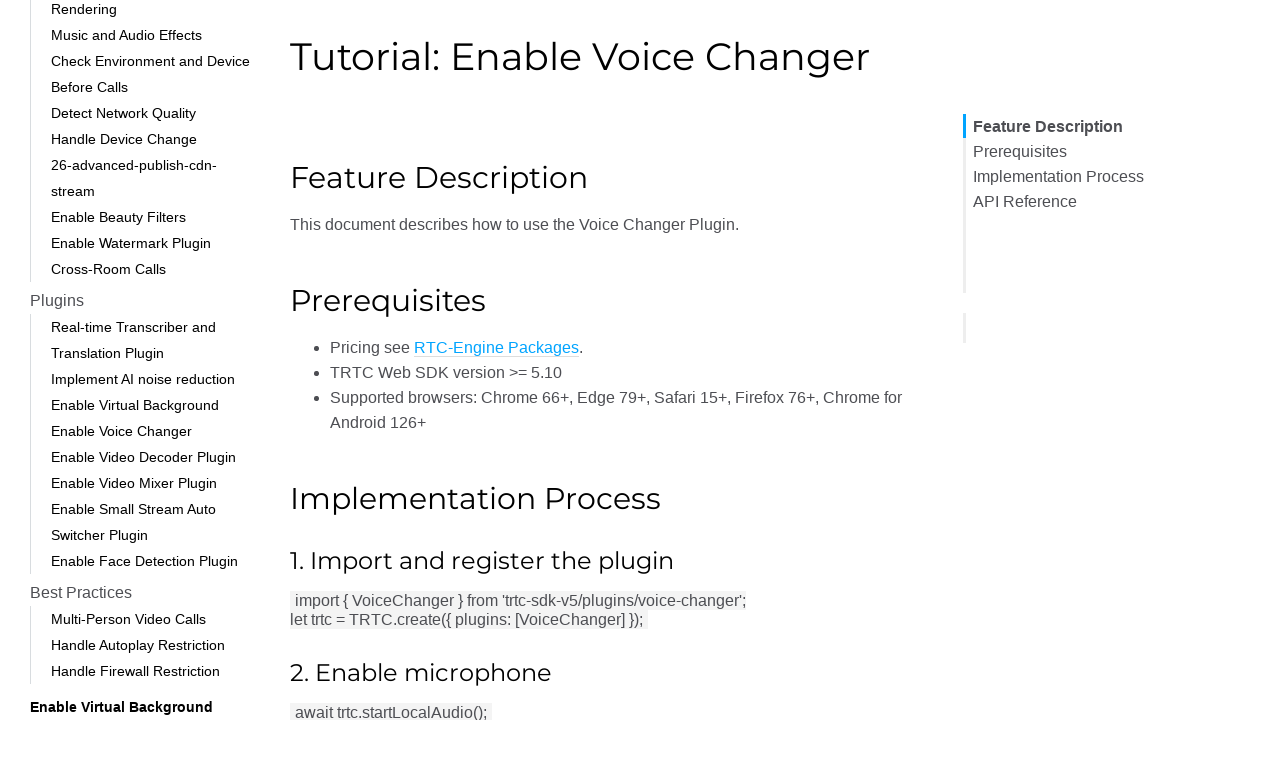

--- FILE ---
content_type: text/html
request_url: https://web.sdk.qcloud.com/trtc/webrtc/doc/zh-cn/tutorial-37-advanced-voice-changer.html
body_size: 7778
content:
<!DOCTYPE html>
<html lang="zh-cmn-Hans">
  <head>
    <meta charset="utf-8">
    <title>腾讯云 RTC SDK - 开启美声效果 - Documentation</title>
    <meta name="description" content="实时音视频（Tencent RTC）基于腾讯21年来在网络与音视频技术上的深度积累，以多人音视频通话和低延时互动直播两大场景化方案，通过腾讯云服务向开发者开放，致力于帮助开发者快速搭建低成本、低延时、高品质的音视频互动解决方案。"/>
    <meta name="keywords" content="腾讯, 会议，通话, 语音通话, 视频通话, 直播, 互动直播, 元宇宙, 音视频解决方案, call, meeting, voice, chat, metaverse, streaming, live streaming, WebRTC, RTC, SDK, Tencent, discord"/>
    
    <script src="scripts/highlight/highlight.min.js"></script>
    <script src="scripts/highlight/highlightjs-line-numbers.min.js"></script>
    <link type="text/css" rel="stylesheet" href="styles/highlight/rainbow.min.css">
    <link type="text/css" rel="stylesheet" href="styles/highlight/highlight.min.css">
    <link type="text/css" rel="stylesheet" href="styles/jsdoc.css">
    <link type="text/css" rel="stylesheet" href="styles/search-results.css">
    <script src="scripts/nav.js" defer></script>

    <!-- Fuse.js for full-text search -->
    <script src="scripts/fuse.js"></script>

    <!-- Aegis SDK 和辅助模块 -->
    <script src="https://tam.cdn-go.cn/aegis-sdk/latest/aegis.min.js"></script>
    <script src="scripts/aegis-helper.js"></script>
    <meta name="viewport" content="width=device-width, initial-scale=1.0">
  </head>
  <body>
    <input type="checkbox" id="nav-trigger" class="nav-trigger" />
    <label for="nav-trigger" class="navicon-button x">
      <div class="navicon"></div>
    </label>
    <label for="nav-trigger" class="overlay"></label>
    <nav><div style="display: flex;align-items: center;z-index:999; padding-top: 20px;">
    <img id="toggleLanguage" targetLang="en" src="https://web.sdk.qcloud.com/trtc/webrtc/assets/detect/zh.png" title="change language to English" height="24px" style="cursor: pointer;" onclick="location.href=location.href.replace('/zh-cn/', '/en/')">
    <a style="margin: 0 10px;" href="https://github.com/LiteAVSDK/TRTC_Web" title="contact us on github" class="contact_us_github" target="_blank"><svg height="24" aria-hidden="true" viewBox="0 0 16 16" version="1.1" width="24" data-view-component="true" class="octicon octicon-mark-github v-align-middle"><path d="M8 0c4.42 0 8 3.58 8 8a8.013 8.013 0 0 1-5.45 7.59c-.4.08-.55-.17-.55-.38 0-.27.01-1.13.01-2.2 0-.75-.25-1.23-.54-1.48 1.78-.2 3.65-.88 3.65-3.95 0-.88-.31-1.59-.82-2.15.08-.2.36-1.02-.08-2.12 0 0-.67-.22-2.2.82-.64-.18-1.32-.27-2-.27-.68 0-1.36.09-2 .27-1.53-1.03-2.2-.82-2.2-.82-.44 1.1-.16 1.92-.08 2.12-.51.56-.82 1.28-.82 2.15 0 3.06 1.86 3.75 3.64 3.95-.23.2-.44.55-.51 1.07-.46.21-1.61.55-2.33-.66-.15-.24-.6-.83-1.23-.82-.67.01-.27.38.01.53.34.19.73.9.82 1.13.16.45.68 1.31 2.69.94 0 .67.01 1.3.01 1.49 0 .21-.15.45-.55.38A7.995 7.995 0 0 1 0 8c0-4.42 3.58-8 8-8Z"></path></svg></a>
    <div class="trtc-version-switcher" style="position: relative; margin-left: 10px;">
      <button id="trtcVersionBadge" class="trtc-version-badge" aria-haspopup="true" aria-expanded="false" title="当前为 v5 文档" style="background: transparent; border: 1px solid #999; border-radius: 10px; color: #999; cursor: pointer; font-size: 12px; line-height: 20px; padding: 2px 8px;">V5 ▾</button>
      <ul id="trtcVersionMenu" class="trtc-version-menu" style="display:none; position: absolute; right: 0; top: 26px; background: #fff; border: 1px solid #e5e5e5; border-radius: 6px; list-style: none; margin: 0; padding: 6px 0; min-width: 110px; z-index: 1000; box-shadow: 0 6px 20px rgba(0,0,0,0.12);">
        <li style="margin:0;"><a id="trtcGotoV4" href="/trtc/webrtc/v4/doc/zh-cn/index.html" style="display:block; padding: 6px 12px; color: #333; text-decoration: none; font-size: 12px;">v4 文档</a></li>
      </ul>
    </div>
    </div>
    
      <div class="search-container">
        <input type="text" id="nav-search" placeholder="Search" autocomplete="off" />
      </div>
      <h3>开发参考</h3>
      <ul>
        <li><a href="index.html">总览</a></li>
        <li class="has-children nav-collapsed"><a href="TRTC.html">API 参考</a><span class="nav-toggle" role="button" tabindex="0" aria-label="toggle"></span>
          <ul class='methods'>
            <li data-type='method' style='display: none;'><a href="TRTC.html#.create">create</a></li>
              <li><span class="nav-separator">member method</span></li>
            <li data-type='method' style='display: none;'><a href="TRTC.html#enterRoom">enterRoom</a></li>
            <li data-type='method' style='display: none;'><a href="TRTC.html#exitRoom">exitRoom</a></li>
            <li data-type='method' style='display: none;'><a href="TRTC.html#switchRoom">switchRoom</a></li>
            <li data-type='method' style='display: none;'><a href="TRTC.html#switchRole">switchRole</a></li>
            <li data-type='method' style='display: none;'><a href="TRTC.html#destroy">destroy</a></li>
            <li><span class="nav-separator">Local Audio</span></li><li data-type='method' style='display: none;'><a href="TRTC.html#startLocalAudio">startLocalAudio</a></li>
            <li data-type='method' style='display: none;'><a href="TRTC.html#updateLocalAudio">updateLocalAudio</a></li>
            <li data-type='method' style='display: none;'><a href="TRTC.html#stopLocalAudio">stopLocalAudio</a></li>
            <li><span class="nav-separator">Local Video</span></li><li data-type='method' style='display: none;'><a href="TRTC.html#startLocalVideo">startLocalVideo</a></li>
            <li data-type='method' style='display: none;'><a href="TRTC.html#updateLocalVideo">updateLocalVideo</a></li>
            <li data-type='method' style='display: none;'><a href="TRTC.html#stopLocalVideo">stopLocalVideo</a></li>
            <li><span class="nav-separator">Local Screen Share</span></li><li data-type='method' style='display: none;'><a href="TRTC.html#startScreenShare">startScreenShare</a></li>
            <li data-type='method' style='display: none;'><a href="TRTC.html#updateScreenShare">updateScreenShare</a></li>
            <li data-type='method' style='display: none;'><a href="TRTC.html#stopScreenShare">stopScreenShare</a></li>
            <li><span class="nav-separator">Remote Video</span></li><li data-type='method' style='display: none;'><a href="TRTC.html#startRemoteVideo">startRemoteVideo</a></li>
            <li data-type='method' style='display: none;'><a href="TRTC.html#updateRemoteVideo">updateRemoteVideo</a></li>
            <li data-type='method' style='display: none;'><a href="TRTC.html#stopRemoteVideo">stopRemoteVideo</a></li>
            <li><span class="nav-separator">Remote Audio</span></li><li data-type='method' style='display: none;'><a href="TRTC.html#muteRemoteAudio">muteRemoteAudio</a></li>
            <li data-type='method' style='display: none;'><a href="TRTC.html#setRemoteAudioVolume">setRemoteAudioVolume</a></li>
            <li><span class="nav-separator">Plugins</span></li><li data-type='method' style='display: none;'><a href="TRTC.html#startPlugin">startPlugin</a></li>
            <li data-type='method' style='display: none;'><a href="TRTC.html#updatePlugin">updatePlugin</a></li>
            <li data-type='method' style='display: none;'><a href="TRTC.html#stopPlugin">stopPlugin</a></li>
            <li><span class="nav-separator">Others</span></li><li data-type='method' style='display: none;'><a href="TRTC.html#enableAudioVolumeEvaluation">enableAudioVolumeEvaluation</a></li>
            <li data-type='method' style='display: none;'><a href="TRTC.html#on">on</a></li>
            <li data-type='method' style='display: none;'><a href="TRTC.html#off">off</a></li>
            <li data-type='method' style='display: none;'><a href="TRTC.html#getAudioTrack">getAudioTrack</a></li>
            <li data-type='method' style='display: none;'><a href="TRTC.html#getVideoTrack">getVideoTrack</a></li>
            <li data-type='method' style='display: none;'><a href="TRTC.html#getVideoSnapshot">getVideoSnapshot</a></li>
            <li data-type='method' style='display: none;'><a href="TRTC.html#sendSEIMessage">sendSEIMessage</a></li>
            <li data-type='method' style='display: none;'><a href="TRTC.html#sendCustomMessage">sendCustomMessage</a></li>
            <li data-type='method' style='display: none;'><a href="TRTC.html#callExperimentalAPI">callExperimentalAPI</a></li>
            <li><span class="nav-separator">static method</span></li>
    <li data-type='method' style='display: none;'><a href="TRTC.html#.setLogLevel">setLogLevel</a></li>
            <li data-type='method' style='display: none;'><a href="TRTC.html#.isSupported">isSupported</a></li>
            <li data-type='method' style='display: none;'><a href="TRTC.html#.getPermissions">getPermissions</a></li>
            <li data-type='method' style='display: none;'><a href="TRTC.html#.getCameraList">getCameraList</a></li>
            <li data-type='method' style='display: none;'><a href="TRTC.html#.getMicrophoneList">getMicrophoneList</a></li>
            <li data-type='method' style='display: none;'><a href="TRTC.html#.getSpeakerList">getSpeakerList</a></li>
            <li data-type='method' style='display: none;'><a href="TRTC.html#.setCurrentSpeaker">setCurrentSpeaker</a></li>
          </ul>
        </li>
        <li class="has-children nav-collapsed"><a href="module-EVENT.html">事件(trtc.on)</a><span class="nav-toggle" role="button" tabindex="0" aria-label="toggle"></span>
          <ul class='members'>
            <li data-type='member' style='display: none;'><a href="module-EVENT.html#.ERROR">ERROR</a></li>
            <li data-type='member' style='display: none;'><a href="module-EVENT.html#.AUTOPLAY_FAILED">AUTOPLAY_FAILED</a></li>
            <li data-type='member' style='display: none;'><a href="module-EVENT.html#.KICKED_OUT">KICKED_OUT</a></li>
            <li data-type='member' style='display: none;'><a href="module-EVENT.html#.REMOTE_USER_ENTER">REMOTE_USER_ENTER</a></li>
            <li data-type='member' style='display: none;'><a href="module-EVENT.html#.REMOTE_USER_EXIT">REMOTE_USER_EXIT</a></li>
            <li data-type='member' style='display: none;'><a href="module-EVENT.html#.REMOTE_AUDIO_AVAILABLE">REMOTE_AUDIO_AVAILABLE</a></li>
            <li data-type='member' style='display: none;'><a href="module-EVENT.html#.REMOTE_AUDIO_UNAVAILABLE">REMOTE_AUDIO_UNAVAILABLE</a></li>
            <li data-type='member' style='display: none;'><a href="module-EVENT.html#.REMOTE_VIDEO_AVAILABLE">REMOTE_VIDEO_AVAILABLE</a></li>
            <li data-type='member' style='display: none;'><a href="module-EVENT.html#.REMOTE_VIDEO_UNAVAILABLE">REMOTE_VIDEO_UNAVAILABLE</a></li>
            <li data-type='member' style='display: none;'><a href="module-EVENT.html#.AUDIO_VOLUME">AUDIO_VOLUME</a></li>
            <li data-type='member' style='display: none;'><a href="module-EVENT.html#.AUDIO_FRAME">AUDIO_FRAME</a></li>
            <li data-type='member' style='display: none;'><a href="module-EVENT.html#.NETWORK_QUALITY">NETWORK_QUALITY</a></li>
            <li data-type='member' style='display: none;'><a href="module-EVENT.html#.CONNECTION_STATE_CHANGED">CONNECTION_STATE_CHANGED</a></li>
            <li data-type='member' style='display: none;'><a href="module-EVENT.html#.AUDIO_PLAY_STATE_CHANGED">AUDIO_PLAY_STATE_CHANGED</a></li>
            <li data-type='member' style='display: none;'><a href="module-EVENT.html#.VIDEO_PLAY_STATE_CHANGED">VIDEO_PLAY_STATE_CHANGED</a></li>
            <li data-type='member' style='display: none;'><a href="module-EVENT.html#.SCREEN_SHARE_STOPPED">SCREEN_SHARE_STOPPED</a></li>
            <li data-type='member' style='display: none;'><a href="module-EVENT.html#.DEVICE_CHANGED">DEVICE_CHANGED</a></li>
            <li data-type='member' style='display: none;'><a href="module-EVENT.html#.PUBLISH_STATE_CHANGED">PUBLISH_STATE_CHANGED</a></li>
            <li data-type='member' style='display: none;'><a href="module-EVENT.html#.TRACK">TRACK</a></li>
            <li data-type='member' style='display: none;'><a href="module-EVENT.html#.STATISTICS">STATISTICS</a></li>
            <li data-type='member' style='display: none;'><a href="module-EVENT.html#.SEI_MESSAGE">SEI_MESSAGE</a></li>
            <li data-type='member' style='display: none;'><a href="module-EVENT.html#.CUSTOM_MESSAGE">CUSTOM_MESSAGE</a></li>
            <li data-type='member' style='display: none;'><a href="module-EVENT.html#.FIRST_VIDEO_FRAME">FIRST_VIDEO_FRAME</a></li>
            <li data-type='member' style='display: none;'><a href="module-EVENT.html#.VIDEO_SIZE_CHANGED">VIDEO_SIZE_CHANGED</a></li>
            <li data-type='member' style='display: none;'><a href="module-EVENT.html#.PICTURE_IN_PICTURE_STATE_CHANGED">PICTURE_IN_PICTURE_STATE_CHANGED</a></li>
            <li data-type='member' style='display: none;'><a href="module-EVENT.html#.FULL_SCREEN_STATE_CHANGED">FULL_SCREEN_STATE_CHANGED</a></li>
          </ul>
        </li>
        <li class="has-children nav-collapsed"><a href="module-ERROR_CODE.html">错误码</a><span class="nav-toggle" role="button" tabindex="0" aria-label="toggle"></span>
          <ul class='members'>
            <li data-type='member' style='display: none;'><a href="module-ERROR_CODE.html#.INVALID_PARAMETER">INVALID_PARAMETER</a></li>
            <li data-type='member' style='display: none;'><a href="module-ERROR_CODE.html#.INVALID_OPERATION">INVALID_OPERATION</a></li>
            <li data-type='member' style='display: none;'><a href="module-ERROR_CODE.html#.ENV_NOT_SUPPORTED">ENV_NOT_SUPPORTED</a></li>
            <li data-type='member' style='display: none;'><a href="module-ERROR_CODE.html#.DEVICE_ERROR">DEVICE_ERROR</a></li>
            <li data-type='member' style='display: none;'><a href="module-ERROR_CODE.html#.SERVER_ERROR">SERVER_ERROR</a></li>
            <li data-type='member' style='display: none;'><a href="module-ERROR_CODE.html#.OPERATION_FAILED">OPERATION_FAILED</a></li>
            <li data-type='member' style='display: none;'><a href="module-ERROR_CODE.html#.OPERATION_ABORT">OPERATION_ABORT</a></li>
            <li data-type='member' style='display: none;'><a href="module-ERROR_CODE.html#.UNKNOWN_ERROR">UNKNOWN_ERROR</a></li>
          </ul>
        </li>
        <li><a href="module-TYPE.html">常量(TRTC.TYPE)</a></li>
        <li><a href="global.html">类型定义</a></li>
        <li><a href="RtcError.html">RtcError</a></li>
      </ul>
      <h3>教程</h3>
      <ul>
        <ul><li style="margin:10px 0 5px 0">快速开始</li><li><a data-nav="quickstart" href="tutorial-10-basic-get-started-with-demo.html">快速跑通 Demo</a></li><li><a data-nav="quickstart" href="tutorial-11-basic-video-call.html">开始集成音视频通话<img src="./assets/hot-tag.svg" class="hot-tag" style=" display: inline-block; margin-left: 5px;"></a></li><li><a data-nav="quickstart" href="tutorial-12-basic-live-video.html">实现互动直播连麦</a></li></ul><ul><li style="margin:10px 0 5px 0">参考信息</li><li><a href="tutorial-44-advanced-mcp.html">SDK AI MCP 工具<img src="./assets/hot-tag.svg" class="hot-tag" style=" display: inline-block; margin-left: 5px;"></a></li><li><a href="tutorial-00-info-update-guideline.html">SDK 升级指引</a></li>
        <li><a href="tutorial-01-info-changelog.html">SDK 版本发布日志</a></li>
        <li><a href="tutorial-02-info-webrtc-issues.html">WebRTC 已知问题及规避方案</a></li>
        <li><a href="tutorial-03-info-error-code-tips.html">错误码说明及处理建议</a></li>
        <li><a href="tutorial-04-info-uplink-limits.html">房间内上行用户个数限制</a></li>
        <li><a href="tutorial-05-info-browser.html">浏览器与应用环境信息</a></li>
        
        
        
        </ul><ul><li style="margin:10px 0 5px 0">基础功能</li><li><a href="tutorial-13-basic-switch-camera-mic.html">切换摄像头和麦克风</a></li>
        <li><a href="tutorial-14-basic-set-video-profile.html">设置本地视频属性</a></li>
        <li><a href="tutorial-15-basic-dynamic-add-video.html">开关摄像头、麦克风</a></li>
        <li><a href="tutorial-16-basic-screencast.html">屏幕分享</a></li>
        <li><a href="tutorial-17-basic-detect-volume.html">音量大小检测</a></li>
        <li><a href="tutorial-18-basic-debug.html">调试模式</a></li>
        </ul><ul><li style="margin:10px 0 5px 0">进阶功能</li><li><a href="tutorial-20-advanced-customized-capture-rendering.html">自定义采集与自定义播放渲染</a></li>
        
        <li><a href="tutorial-22-advanced-audio-mixer.html">背景音乐实现方案</a></li>
        <li><a href="tutorial-23-advanced-support-detection.html">通话前环境与设备检测</a></li>
        <li><a href="tutorial-24-advanced-network-quality.html">检测网络质量</a></li>
        <li><a href="tutorial-25-advanced-device-change.html">处理设备插拔</a></li>
        <li><a href="tutorial-26-advanced-publish-cdn-stream.html">云端混流与转推CDN</a></li>
        
        
        <li><a href="tutorial-29-advanced-water-mark.html">开启水印</a></li>
        <li><a href="tutorial-30-advanced-cross-room-link.html">实现跨房连麦</a></li>
      </ul>
      <ul>
        <li style="margin:10px 0 5px 0">插件使用</li>
        <li><a data-nav="plugin" href="tutorial-31-advanced-plugins-overview.html">插件系统总览</a></li>
        <li><a href="tutorial-42-advanced-realtime-transcriber.html">实时语音转录和翻译</a></li>
        <li><a href="tutorial-35-advanced-ai-denoiser.html">开启 AI 降噪</a></li>
        <li><a href="tutorial-36-advanced-virtual-background.html">开启虚拟背景</a></li>
        <li><a href="tutorial-38-advanced-basic-beauty.html">开启基础美颜</a></li>
        <li><a href="tutorial-37-advanced-voice-changer.html">开启美声效果</a></li>
        <li><a href="tutorial-39-advanced-video-decoder.html">开启视频解码插件</a></li>
        <li><a href="tutorial-40-advanced-video-mixer.html">开启视频合流插件</a></li>
        <li><a href="tutorial-41-advanced-small-stream-auto-switcher.html">开启大小流自动切换插件</a></li>
        <li><a href="tutorial-43-advanced-face-detection.html">开启人脸检测插件</a></li>
      </ul>
      <ul>
        <li style="margin:10px 0 5px 0">最佳实践</li>
        <li><a href="tutorial-27-advanced-small-stream.html">多人视频通话</a></li>
        <li><a href="tutorial-21-advanced-auto-play-policy.html">自动播放受限处理建议</a></li>
        <li><a href="tutorial-34-advanced-proxy.html">应对防火墙受限</a></li>
      </ul>
        
        
        
        
        
        
        
        
        
        
        
        
      </ul>
    </nav>
    <div id="search-results" class="search-results"></div>
    <div id="main">
      <h1 class="page-title">Tutorial: 开启美声效果</h1>
      <section>
        <header style="display:none">
          <h2>开启美声效果</h2>
          <link type="text/css" rel="stylesheet" href="styles/toc.css">
        </header>
        <article>
          <h2>功能描述</h2>
          <p>本文主要介绍如何使用美声插件。</p>
          <h2>前提条件</h2>
          <p>自 2023 年 4 月 1 日起，使用该功能需开通 TRTC <a target="_blank" href="https://cloud.tencent.com/document/product/647/85386">包月套餐</a> 旗舰版及更高版本。</p>
          <ul>
            <li>TRTC Web SDK 版本 &gt;= 5.10。</li>
            <li>支持的浏览器: Chrome 66+, Edge 79+, Safari 15+, Firefox 76+, Chrome for Android 126+。</li>
          </ul>
          <h2>实现流程</h2>
          <h3>1. 引入并注册插件</h3>
          <pre class="highlight lang-javascript source lang-javascript"><code>import { VoiceChanger } from 'trtc-sdk-v5/plugins/voice-changer';
let trtc = TRTC.create({ plugins: [VoiceChanger] });
</code></pre>
          <h3>2. 开启麦克风</h3>
          <pre class="highlight lang-javascript source lang-javascript"><code>await trtc.startLocalAudio();
</code></pre>
          <h3>3. 使用美声插件</h3>
          <pre class="highlight lang-javascript source lang-javascript"><code>await trtc.startPlugin('VoiceChanger', {
  voiceType: 1,
  sdkAppId: 123456,
  userId: 'user_123',
  userSig: 'XXXXXXXX'
});
// 开启后可调用 updatePlugin 更新参数
await trtc.updatePlugin('VoiceChanger', {
  voiceType: 2,
});
// 关闭麦克风采集前关闭美声插件
await trtc.stopPlugin('VoiceChanger');
await trtc.stopLocalAudio();
</code></pre>
          <h2>API 说明</h2>
          <h3>trtc.startPlugin('VoiceChanger', options)</h3>
          <p>用于开启美声效果</p>
          <h4>options</h4>
          <table>
            <thead>
              <tr>
                <th>Name</th>
                <th>Type</th>
                <th>Attributes</th>
                <th>Description</th>
              </tr>
            </thead>
            <tbody>
              <tr>
                <td>sdkAppId</td>
                <td><code>number</code></td>
                <td>当前应用的 sdkAppId</td>
                <td></td>
              </tr>
              <tr>
                <td>userId</td>
                <td><code>string</code></td>
                <td>当前用户的 userId</td>
                <td></td>
              </tr>
              <tr>
                <td>userSig</td>
                <td><code>string</code></td>
                <td>当前用户的 userSig</td>
                <td></td>
              </tr>
              <tr>
                <td>voiceType</td>
                <td><code>number</code></td>
                <td>1-熊孩子 2-萝莉 3-大叔 4-重金属 5-感冒 6-外语腔 7-困兽 8-肥宅 9-强电流 10-重机械 11-空灵。</td>
                <td></td>
              </tr>
            </tbody>
          </table>
          <p><strong>Example:</strong></p>
          <pre class="highlight lang-javascript source lang-javascript"><code>await trtc.startLocalAudio();
await trtc.startPlugin('VoiceChanger', {
  voiceType: 1,
  sdkAppId: 123456,
  userId: 'user_123',
  userSig: 'XXXXXXXX'
});
</code></pre>
          <h3>trtc.updatePlugin('VoiceChanger', options)</h3>
          <p>修改美声效果</p>
          <h4>options</h4>
          <table>
            <thead>
              <tr>
                <th>Name</th>
                <th>Type</th>
                <th>Attributes</th>
                <th>Description</th>
              </tr>
            </thead>
            <tbody>
              <tr>
                <td>voiceType</td>
                <td><code>number</code></td>
                <td>1-熊孩子 2-萝莉 3-大叔 4-重金属 5-感冒 6-外语腔 7-困兽 8-肥宅 9-强电流 10-重机械 11-空灵。</td>
                <td></td>
              </tr>
            </tbody>
          </table>
          <p><strong>Example:</strong></p>
          <pre class="highlight lang-javascript source lang-javascript"><code>await trtc.updatePlugin('VoiceChanger', {
  voiceType: 2,
});
</code></pre>
          <h3>trtc.stopPlugin('VoiceChanger')</h3>
          <p>关闭美声效果</p>
          <pre class="highlight lang-javascript source lang-javascript"><code>// 关闭麦克风采集前关闭美声插件
await trtc.stopPlugin('VoiceChanger');
await trtc.stopLocalAudio();
</code></pre>
        </article>
        <script src="scripts/tocbot.min.js"></script>
        <script src="scripts/add-toc.js"></script>
      </section>
    </div>
    <br class="clear">
    <footer>
      Documentation generated by <a target="_blank" href="https://github.com/jsdoc3/jsdoc">JSDoc 3.6.11</a> on Thu Jan 22 2026 19:27:01 GMT+0800 (中国标准时间) using the <a target="_blank" href="https://github.com/clenemt/docdash">docdash</a> theme.
    </footer>
    <script>
      hljs.highlightAll({
        cssSelector: 'highlight'
      });
      hljs.initLineNumbersOnLoad();
    </script>
    <script src="scripts/polyfill.js"></script>
    <script src="scripts/copy.js" defer></script>
    <script src="scripts/search.js" defer></script>
    <script src="scripts/collapse.js" defer></script>
  </body>
</html>
      <script>
        (function(){
          try {
            const badge = document.getElementById('trtcVersionBadge');
            const menu = document.getElementById('trtcVersionMenu');
            const gotoV4 = document.getElementById('trtcGotoV4');
            if (!badge || !menu || !gotoV4) return;

            function closeMenu(){
              menu.style.display = 'none';
              badge.setAttribute('aria-expanded', 'false');
            }

            badge.addEventListener('click', function(e){
              e.stopPropagation();
              const open = menu.style.display === 'block';
              menu.style.display = open ? 'none' : 'block';
              badge.setAttribute('aria-expanded', String(!open));
            });

            document.addEventListener('click', closeMenu);
            menu.addEventListener('click', function(e){ e.stopPropagation(); });

            gotoV4.addEventListener('click', function(e){
              e.preventDefault();
              window.location.href = 'https://web.sdk.qcloud.com/trtc/webrtc/v4/doc/zh-cn/index.html';
            });
          } catch (err) {
            // ignore
          }
        })();
      </script>
      <style>
        .trtc-version-menu a { color: #333; text-decoration: none; }
        .trtc-version-menu a:hover { background: #f5f5f5; color: #111; }
        .trtc-version-badge { transition: all .12s ease; }
        .trtc-version-badge:hover { background: #fafafa; border-color: #bbb; color: #666; }
        .trtc-version-badge:focus { outline: none; }
      </style>
      <script>
        (function(){
          try {
            var href = window.location.href;
            if (href.indexOf('/trtc/webrtc/v5/doc/') > -1) {
              var to = href.replace('/trtc/webrtc/v5/doc/', '/trtc/webrtc/doc/');
              window.location.replace(to);
            }
          } catch (e) {}
        })();
      </script>

      <script>
        window.onload = function () {
          const preElements = document.querySelectorAll("pre");
          preElements.forEach((preElement) => {
            const copyButton = document.createElement('button');
            copyButton.textContent = 'copy';
            copyButton.onclick = function() {
              copy(copyButton);
            };
            preElement.insertBefore(copyButton, preElement.firstChild);
          });
        };
      
        function copy(button) {
          const codeBlock = button.parentNode.querySelector('.highlight code');
          const selection = window.getSelection();
          const range = document.createRange();
          range.selectNodeContents(codeBlock);
          selection.removeAllRanges();
          selection.addRange(range);
          const code = selection.toString();
          selection.removeAllRanges();
          navigator.clipboard.writeText(code).then(() => {
            button.innerText = 'copied!';
          }, () => {
            button.innerText = 'failed to copy';
          }).finally(() => {
            setTimeout(() => {
              button.innerText = 'copy';
            }, 1000);
          });
        }
      </script>
      
      <style>
        pre {
          position: relative;
        }
      
        pre>button {
          position: absolute;
          right: 6px;
          top: 10px;
          color: #aaa;
          background-color: transparent;
          border: 1px solid transparent;
          border-radius: 10px;
          cursor: pointer;
          transition: all 0.1s ease-in-out;
          user-select: none;
        }
      
        pre>button:hover {
          color: #fff;
          border: 1px solid #fff;
        }
        .params .type {
          white-space: normal;
        }
        /* API 模块顺序调整：总览、API参考、事件、错误码、常量、类型定义、RtcError */
        nav h3:has(+ ul li a[href="module-EVENT.html"]) + ul {
          display: flex;
          flex-direction: column;
        }
        nav h3:has(+ ul li a[href="module-EVENT.html"]) + ul > li:has(a[href="TRTC.html"]) {
          order: 2;
        }
        nav h3:has(+ ul li a[href="module-EVENT.html"]) + ul > li:has(a[href="module-EVENT.html"]) {
          order: 3;
        }
        nav h3:has(+ ul li a[href="module-EVENT.html"]) + ul > li:has(a[href="module-ERROR_CODE.html"]) {
          order: 4;
        }
        nav h3:has(+ ul li a[href="module-EVENT.html"]) + ul > li:has(a[href="module-TYPE.html"]) {
          order: 5;
        }
        nav h3:has(+ ul li a[href="module-EVENT.html"]) + ul > li:has(a[href="global.html"]) {
          order: 6;
        }
        nav h3:has(+ ul li a[href="module-EVENT.html"]) + ul > li:has(a[href="RtcError.html"]) {
          order: 7;
        }
      </style>
      <script>
        const localStorageLangId = 'trtc-v5-sdk-doc-language';

        const languageButton = document.getElementById('toggleLanguage');

        languageButton.addEventListener('click', function() {
          localStorage.setItem(localStorageLangId, languageButton.getAttribute('targetLang'));
        });

        function getUrlParam(key) {
          const params = new URLSearchParams(window.location.search);
          return params.get(key);
        }

        function getLanguage() {
          const lang = getUrlParam('lang') || localStorage.getItem(localStorageLangId) || window.navigator.language?.toLowerCase();
          return lang.indexOf('zh') > -1 ? 'zh-cn' : 'en';
        }

        const lang = getLanguage();
        const newUrl = window.location.href.replace(lang === 'en' ? '/zh-cn/' : '/en/', `/${lang}/`);

        if (newUrl !== window.location.href) {
          // 先检查新URL是否存在，只有在URL存在时才进行重定向
          fetch(newUrl, { method: 'HEAD' })
            .then(response => {
              if (response.ok) {
                window.location.href = newUrl;
              } else {
                console.log('目标语言页面不存在，保持当前页面');
              }
            })
            .catch(error => {
              console.log('检查目标语言页面失败，保持当前页面', error);
            });
        }
      </script>
      

--- FILE ---
content_type: text/html
request_url: https://web.sdk.qcloud.com/trtc/webrtc/doc/en/tutorial-37-advanced-voice-changer.html
body_size: 7401
content:
<!DOCTYPE html>
<html lang="en">
  <head>
    <meta charset="utf-8">
    <title>Tencent RTC SDK - Tutorial: Enable Voice Changer - Documentation</title>
    <meta name="description" content="RTC SDK Documentation. Run a demo within one minute and build solutions for audio/video calls or interactive live streaming within 30 minutes"/>
    <meta name="keywords" content="call, meeting, voice, chat, metaverse, streaming, live streaming, WebRTC, RTC, SDK, Tencent, discord"/>
    
    <script src="scripts/highlight/highlight.min.js"></script>
    <script src="scripts/highlight/highlightjs-line-numbers.min.js"></script>
    <link type="text/css" rel="stylesheet" href="styles/highlight/rainbow.min.css">
    <link type="text/css" rel="stylesheet" href="styles/highlight/highlight.min.css">
    <link type="text/css" rel="stylesheet" href="styles/jsdoc.css">
    <link type="text/css" rel="stylesheet" href="styles/search-results.css">
    <script src="scripts/nav.js" defer></script>

    <!-- Fuse.js for full-text search -->
    <script src="scripts/fuse.js"></script>

    <!-- Aegis SDK 和辅助模块 -->
    <script src="https://tam.cdn-go.cn/aegis-sdk/latest/aegis.min.js"></script>
    <script src="scripts/aegis-helper.js"></script>
    <meta name="viewport" content="width=device-width, initial-scale=1.0">
  </head>
  <body>
    <input type="checkbox" id="nav-trigger" class="nav-trigger" />
    <label for="nav-trigger" class="navicon-button x">
      <div class="navicon"></div>
    </label>
    <label for="nav-trigger" class="overlay"></label>
    <nav><div style="display: flex;align-items: center;z-index:999; padding-top: 20px;">
    <img id="toggleLanguage" targetLang="zh-cn" src="https://web.sdk.qcloud.com/trtc/webrtc/assets/detect/zh.png" title="切换至中文" height="24px" style="cursor: pointer;" onclick="location.href=location.href.replace('/en/', '/zh-cn/')">
    <a style="margin: 0 10px;" href="https://github.com/LiteAVSDK/TRTC_Web" title="contact us on github" class="contact_us_github" target="_blank"><svg height="24" aria-hidden="true" viewBox="0 0 16 16" version="1.1" width="24" data-view-component="true" class="octicon octicon-mark-github v-align-middle"><path d="M8 0c4.42 0 8 3.58 8 8a8.013 8.013 0 0 1-5.45 7.59c-.4.08-.55-.17-.55-.38 0-.27.01-1.13.01-2.2 0-.75-.25-1.23-.54-1.48 1.78-.2 3.65-.88 3.65-3.95 0-.88-.31-1.59-.82-2.15.08-.2.36-1.02-.08-2.12 0 0-.67-.22-2.2.82-.64-.18-1.32-.27-2-.27-.68 0-1.36.09-2 .27-1.53-1.03-2.2-.82-2.2-.82-.44 1.1-.16 1.92-.08 2.12-.51.56-.82 1.28-.82 2.15 0 3.06 1.86 3.75 3.64 3.95-.23.2-.44.55-.51 1.07-.46.21-1.61.55-2.33-.66-.15-.24-.6-.83-1.23-.82-.67.01-.27.38.01.53.34.19.73.9.82 1.13.16.45.68 1.31 2.69.94 0 .67.01 1.3.01 1.49 0 .21-.15.45-.55.38A7.995 7.995 0 0 1 0 8c0-4.42 3.58-8 8-8Z"></path></svg></a>
    <a target="_blank" href="https://t.me/+EPk6TMZEZMM5OGY1" title="contact us on telegram" class="contact_us_tg" target="_blank"><svg xmlns="http://www.w3.org/2000/svg" xmlns:xlink="http://www.w3.org/1999/xlink" t="1685076466271" class="icon" viewBox="0 0 1024 1024" version="1.1" p-id="1951" width="24" height="24"><path d="M679.424 746.862l84.005-395.996c7.424-34.852-12.581-48.567-35.438-40.009L234.277 501.138c-33.72 13.13-33.134 32-5.706 40.558l126.282 39.424 293.156-184.576c13.714-9.143 26.295-3.986 16.018 5.157L426.898 615.973l-9.143 130.304c13.13 0 18.871-5.706 25.71-12.581l61.696-59.429 128 94.282c23.442 13.129 40.01 6.29 46.3-21.724zM1024 512c0 282.843-229.157 512-512 512S0 794.843 0 512 229.157 0 512 0s512 229.157 512 512z" fill="#1296DB" p-id="1952"/></svg></a>
    <div class="trtc-version-switcher" style="position: relative; margin-left: 10px;">
      <button id="trtcVersionBadge" class="trtc-version-badge" aria-haspopup="true" aria-expanded="false" title="Current: v5 docs" style="background: transparent; border: 1px solid #999; border-radius: 10px; color: #999; cursor: pointer; font-size: 12px; line-height: 20px; padding: 2px 8px;">V5 ▾</button>
      <ul id="trtcVersionMenu" class="trtc-version-menu" style="display:none; position: absolute; right: 0; top: 26px; background: #fff; border: 1px solid #e5e5e5; border-radius: 6px; list-style: none; margin: 0; padding: 6px 0; min-width: 110px; z-index: 1000; box-shadow: 0 6px 20px rgba(0,0,0,0.12);">
        <li style="margin:0;"><a id="trtcGotoV4" href="/trtc/webrtc/v4/doc/en/index.html" style="display:block; padding: 6px 12px; color: #333; text-decoration: none; font-size: 12px;">v4 docs</a></li>
      </ul>
    </div>
    </div>
    
      <div class="search-container">
        <input type="text" id="nav-search" placeholder="Search" autocomplete="off" />
      </div>
      <h3>Reference</h3>
      <ul>
        <li><a href="index.html">Overview</a></li>
        <li class="has-children nav-collapsed"><a href="TRTC.html">TRTC</a><span class="nav-toggle" role="button" tabindex="0" aria-label="toggle"></span>
          <ul class='methods'>
            <li data-type='method' style='display: none;'><a href="TRTC.html#.create">create</a></li>
              <li><span class="nav-separator">member method</span></li>
            <li data-type='method' style='display: none;'><a href="TRTC.html#enterRoom">enterRoom</a></li>
            <li data-type='method' style='display: none;'><a href="TRTC.html#exitRoom">exitRoom</a></li>
            <li data-type='method' style='display: none;'><a href="TRTC.html#switchRoom">switchRoom</a></li>
            <li data-type='method' style='display: none;'><a href="TRTC.html#switchRole">switchRole</a></li>
            <li data-type='method' style='display: none;'><a href="TRTC.html#destroy">destroy</a></li>
            <li><span class="nav-separator">Local Audio</span></li><li data-type='method' style='display: none;'><a href="TRTC.html#startLocalAudio">startLocalAudio</a></li>
            <li data-type='method' style='display: none;'><a href="TRTC.html#updateLocalAudio">updateLocalAudio</a></li>
            <li data-type='method' style='display: none;'><a href="TRTC.html#stopLocalAudio">stopLocalAudio</a></li>
            <li><span class="nav-separator">Local Video</span></li><li data-type='method' style='display: none;'><a href="TRTC.html#startLocalVideo">startLocalVideo</a></li>
            <li data-type='method' style='display: none;'><a href="TRTC.html#updateLocalVideo">updateLocalVideo</a></li>
            <li data-type='method' style='display: none;'><a href="TRTC.html#stopLocalVideo">stopLocalVideo</a></li>
            <li><span class="nav-separator">Local Screen Share</span></li><li data-type='method' style='display: none;'><a href="TRTC.html#startScreenShare">startScreenShare</a></li>
            <li data-type='method' style='display: none;'><a href="TRTC.html#updateScreenShare">updateScreenShare</a></li>
            <li data-type='method' style='display: none;'><a href="TRTC.html#stopScreenShare">stopScreenShare</a></li>
            <li><span class="nav-separator">Remote Video</span></li><li data-type='method' style='display: none;'><a href="TRTC.html#startRemoteVideo">startRemoteVideo</a></li>
            <li data-type='method' style='display: none;'><a href="TRTC.html#updateRemoteVideo">updateRemoteVideo</a></li>
            <li data-type='method' style='display: none;'><a href="TRTC.html#stopRemoteVideo">stopRemoteVideo</a></li>
            <li><span class="nav-separator">Remote Audio</span></li><li data-type='method' style='display: none;'><a href="TRTC.html#muteRemoteAudio">muteRemoteAudio</a></li>
            <li data-type='method' style='display: none;'><a href="TRTC.html#setRemoteAudioVolume">setRemoteAudioVolume</a></li>
            <li><span class="nav-separator">Plugins</span></li><li data-type='method' style='display: none;'><a href="TRTC.html#startPlugin">startPlugin</a></li>
            <li data-type='method' style='display: none;'><a href="TRTC.html#updatePlugin">updatePlugin</a></li>
            <li data-type='method' style='display: none;'><a href="TRTC.html#stopPlugin">stopPlugin</a></li>
            <li><span class="nav-separator">Others</span></li><li data-type='method' style='display: none;'><a href="TRTC.html#enableAudioVolumeEvaluation">enableAudioVolumeEvaluation</a></li>
            <li data-type='method' style='display: none;'><a href="TRTC.html#on">on</a></li>
            <li data-type='method' style='display: none;'><a href="TRTC.html#off">off</a></li>
            <li data-type='method' style='display: none;'><a href="TRTC.html#getAudioTrack">getAudioTrack</a></li>
            <li data-type='method' style='display: none;'><a href="TRTC.html#getVideoTrack">getVideoTrack</a></li>
            <li data-type='method' style='display: none;'><a href="TRTC.html#getVideoSnapshot">getVideoSnapshot</a></li>
            <li data-type='method' style='display: none;'><a href="TRTC.html#sendSEIMessage">sendSEIMessage</a></li>
            <li data-type='method' style='display: none;'><a href="TRTC.html#sendCustomMessage">sendCustomMessage</a></li>
            <li data-type='method' style='display: none;'><a href="TRTC.html#callExperimentalAPI">callExperimentalAPI</a></li>
            <li><span class="nav-separator">static method</span></li>
    <li data-type='method' style='display: none;'><a href="TRTC.html#.setLogLevel">setLogLevel</a></li>
            <li data-type='method' style='display: none;'><a href="TRTC.html#.isSupported">isSupported</a></li>
            <li data-type='method' style='display: none;'><a href="TRTC.html#.getPermissions">getPermissions</a></li>
            <li data-type='method' style='display: none;'><a href="TRTC.html#.getCameraList">getCameraList</a></li>
            <li data-type='method' style='display: none;'><a href="TRTC.html#.getMicrophoneList">getMicrophoneList</a></li>
            <li data-type='method' style='display: none;'><a href="TRTC.html#.getSpeakerList">getSpeakerList</a></li>
            <li data-type='method' style='display: none;'><a href="TRTC.html#.setCurrentSpeaker">setCurrentSpeaker</a></li>
          </ul>
        </li>
        <li class="has-children nav-collapsed"><a href="module-EVENT.html">EVENT</a><span class="nav-toggle" role="button" tabindex="0" aria-label="toggle"></span>
          <ul class='members'>
            <li data-type='member' style='display: none;'><a href="module-EVENT.html#.ERROR">ERROR</a></li>
            <li data-type='member' style='display: none;'><a href="module-EVENT.html#.AUTOPLAY_FAILED">AUTOPLAY_FAILED</a></li>
            <li data-type='member' style='display: none;'><a href="module-EVENT.html#.KICKED_OUT">KICKED_OUT</a></li>
            <li data-type='member' style='display: none;'><a href="module-EVENT.html#.REMOTE_USER_ENTER">REMOTE_USER_ENTER</a></li>
            <li data-type='member' style='display: none;'><a href="module-EVENT.html#.REMOTE_USER_EXIT">REMOTE_USER_EXIT</a></li>
            <li data-type='member' style='display: none;'><a href="module-EVENT.html#.REMOTE_AUDIO_AVAILABLE">REMOTE_AUDIO_AVAILABLE</a></li>
            <li data-type='member' style='display: none;'><a href="module-EVENT.html#.REMOTE_AUDIO_UNAVAILABLE">REMOTE_AUDIO_UNAVAILABLE</a></li>
            <li data-type='member' style='display: none;'><a href="module-EVENT.html#.REMOTE_VIDEO_AVAILABLE">REMOTE_VIDEO_AVAILABLE</a></li>
            <li data-type='member' style='display: none;'><a href="module-EVENT.html#.REMOTE_VIDEO_UNAVAILABLE">REMOTE_VIDEO_UNAVAILABLE</a></li>
            <li data-type='member' style='display: none;'><a href="module-EVENT.html#.AUDIO_VOLUME">AUDIO_VOLUME</a></li>
            <li data-type='member' style='display: none;'><a href="module-EVENT.html#.AUDIO_FRAME">AUDIO_FRAME</a></li>
            <li data-type='member' style='display: none;'><a href="module-EVENT.html#.NETWORK_QUALITY">NETWORK_QUALITY</a></li>
            <li data-type='member' style='display: none;'><a href="module-EVENT.html#.CONNECTION_STATE_CHANGED">CONNECTION_STATE_CHANGED</a></li>
            <li data-type='member' style='display: none;'><a href="module-EVENT.html#.AUDIO_PLAY_STATE_CHANGED">AUDIO_PLAY_STATE_CHANGED</a></li>
            <li data-type='member' style='display: none;'><a href="module-EVENT.html#.VIDEO_PLAY_STATE_CHANGED">VIDEO_PLAY_STATE_CHANGED</a></li>
            <li data-type='member' style='display: none;'><a href="module-EVENT.html#.SCREEN_SHARE_STOPPED">SCREEN_SHARE_STOPPED</a></li>
            <li data-type='member' style='display: none;'><a href="module-EVENT.html#.DEVICE_CHANGED">DEVICE_CHANGED</a></li>
            <li data-type='member' style='display: none;'><a href="module-EVENT.html#.PUBLISH_STATE_CHANGED">PUBLISH_STATE_CHANGED</a></li>
            <li data-type='member' style='display: none;'><a href="module-EVENT.html#.TRACK">TRACK</a></li>
            <li data-type='member' style='display: none;'><a href="module-EVENT.html#.STATISTICS">STATISTICS</a></li>
            <li data-type='member' style='display: none;'><a href="module-EVENT.html#.SEI_MESSAGE">SEI_MESSAGE</a></li>
            <li data-type='member' style='display: none;'><a href="module-EVENT.html#.CUSTOM_MESSAGE">CUSTOM_MESSAGE</a></li>
            <li data-type='member' style='display: none;'><a href="module-EVENT.html#.FIRST_VIDEO_FRAME">FIRST_VIDEO_FRAME</a></li>
            <li data-type='member' style='display: none;'><a href="module-EVENT.html#.PERMISSION_STATE_CHANGE">PERMISSION_STATE_CHANGE</a></li>
            <li data-type='member' style='display: none;'><a href="module-EVENT.html#.VIDEO_SIZE_CHANGED">VIDEO_SIZE_CHANGED</a></li>
            <li data-type='member' style='display: none;'><a href="module-EVENT.html#.REALTIME_TRANSCRIBER_MESSAGE">REALTIME_TRANSCRIBER_MESSAGE</a></li>
            <li data-type='member' style='display: none;'><a href="module-EVENT.html#.REALTIME_TRANSCRIBER_STATE_CHANGED">REALTIME_TRANSCRIBER_STATE_CHANGED</a></li>
            <li data-type='member' style='display: none;'><a href="module-EVENT.html#.PICTURE_IN_PICTURE_STATE_CHANGED">PICTURE_IN_PICTURE_STATE_CHANGED</a></li>
            <li data-type='member' style='display: none;'><a href="module-EVENT.html#.FULL_SCREEN_STATE_CHANGED">FULL_SCREEN_STATE_CHANGED</a></li>
          </ul>
        </li>
        <li class="has-children nav-collapsed"><a href="module-ERROR_CODE.html">ERROR_CODE</a><span class="nav-toggle" role="button" tabindex="0" aria-label="toggle"></span>
          <ul class='members'>
            <li data-type='member' style='display: none;'><a href="module-ERROR_CODE.html#.INVALID_PARAMETER">INVALID_PARAMETER</a></li>
            <li data-type='member' style='display: none;'><a href="module-ERROR_CODE.html#.INVALID_OPERATION">INVALID_OPERATION</a></li>
            <li data-type='member' style='display: none;'><a href="module-ERROR_CODE.html#.ENV_NOT_SUPPORTED">ENV_NOT_SUPPORTED</a></li>
            <li data-type='member' style='display: none;'><a href="module-ERROR_CODE.html#.DEVICE_ERROR">DEVICE_ERROR</a></li>
            <li data-type='member' style='display: none;'><a href="module-ERROR_CODE.html#.SERVER_ERROR">SERVER_ERROR</a></li>
            <li data-type='member' style='display: none;'><a href="module-ERROR_CODE.html#.OPERATION_FAILED">OPERATION_FAILED</a></li>
            <li data-type='member' style='display: none;'><a href="module-ERROR_CODE.html#.OPERATION_ABORT">OPERATION_ABORT</a></li>
            <li data-type='member' style='display: none;'><a href="module-ERROR_CODE.html#.UNKNOWN_ERROR">UNKNOWN_ERROR</a></li>
          </ul>
        </li>
        <li><a href="module-TYPE.html">Constants(TRTC.TYPE)</a></li>
        <li><a href="global.html">Type Definitions</a></li>
        <li><a href="RtcError.html">RtcError</a></li>
      </ul>
      <h3>Tutorials</h3>
      <ul>
        <ul><li style="margin:10px 0 5px 0">Quick Start</li><li><a data-nav="quickstart" href="tutorial-10-basic-get-started-with-demo.html">Demo Quick Run</a></li><li><a data-nav="quickstart" href="tutorial-11-basic-video-call.html">Quick Start Call<img src="./assets/hot-tag.svg" class="hot-tag" style=" display: inline-block; margin-left: 5px;"></a></li><li><a data-nav="quickstart" href="tutorial-12-basic-live-video.html">Interactive Live Streaming</a></li></ul><ul><li style="margin:10px 0 5px 0">Related Information</li><li><a href="tutorial-44-advanced-mcp.html">SDK MCP Tools<img src="./assets/hot-tag.svg" class="hot-tag" style=" display: inline-block; margin-left: 5px;"></a></li><li><a href="tutorial-00-info-update-guideline.html">Upgrade Guide</a></li>
        <li><a href="tutorial-01-info-changelog.html">Changelog</a></li>
        <li><a href="tutorial-02-info-webrtc-issues.html">WebRTC Known Issues</a></li>
        <li><a href="tutorial-03-info-error-code-tips.html">Error Codes and Solutions</a></li>
        <li><a href="tutorial-04-info-uplink-limits.html">Upstream Users Limitation</a></li>
        <li><a href="tutorial-05-info-browser.html">Browsers Supported</a></li>
        
        
        
        </ul><ul><li style="margin:10px 0 5px 0">Basic Features</li><li><a href="tutorial-13-basic-switch-camera-mic.html">Switching Camera/Mic</a></li>
        <li><a href="tutorial-14-basic-set-video-profile.html">Setting Camera Profile</a></li>
        <li><a href="tutorial-15-basic-dynamic-add-video.html">Turn On/Off Camera/Mic</a></li>
        <li><a href="tutorial-16-basic-screencast.html">Screen Sharing</a></li>
        <li><a href="tutorial-17-basic-detect-volume.html">Detect Audio Volume</a></li>
        <li><a href="tutorial-18-basic-debug.html">Debug</a></li>
        </ul><ul><li style="margin:10px 0 5px 0">Advanced Features</li><li><a href="tutorial-20-advanced-customized-capture-rendering.html">Custom Capturing and Rendering</a></li>
        
        <li><a href="tutorial-22-advanced-audio-mixer.html">Music and Audio Effects</a></li>
        <li><a href="tutorial-23-advanced-support-detection.html">Check Environment and Device Before Calls</a></li>
        <li><a href="tutorial-24-advanced-network-quality.html">Detect Network Quality</a></li>
        <li><a href="tutorial-25-advanced-device-change.html">Handle Device Change</a></li>
        <li><a href="tutorial-26-advanced-publish-cdn-stream.html">26-advanced-publish-cdn-stream</a></li>
        
        <li><a href="tutorial-28-advanced-beauty.html">Enable Beauty Filters</a></li>
        <li><a href="tutorial-29-advanced-water-mark.html">Enable Watermark Plugin</a></li>
        <li><a href="tutorial-30-advanced-cross-room-link.html">Cross-Room Calls</a></li>
      </ul>
      <ul>
        <li style="margin:10px 0 5px 0">Plugins</li>
        
        <li><a href="tutorial-42-advanced-realtime-transcriber.html">Real-time Transcriber and Translation Plugin</a></li>
        <li><a href="tutorial-35-advanced-ai-denoiser.html">Implement AI noise reduction</a></li>
        <li><a href="tutorial-36-advanced-virtual-background.html">Enable Virtual Background</a></li>
        <li><a href="tutorial-37-advanced-voice-changer.html">Enable Voice Changer</a></li>
        <li><a href="tutorial-39-advanced-video-decoder.html">Enable Video Decoder Plugin</a></li>
        <li><a href="tutorial-40-advanced-video-mixer.html">Enable Video Mixer Plugin</a></li>
        <li><a href="tutorial-41-advanced-small-stream-auto-switcher.html">Enable Small Stream Auto Switcher Plugin</a></li>
        <li><a href="tutorial-43-advanced-face-detection.html">Enable Face Detection Plugin</a></li>
      </ul>
      <ul><li style="margin:10px 0 5px 0">Best Practices</li>
        <li><a href="tutorial-27-advanced-small-stream.html">Multi-Person Video Calls</a></li>
        <li><a href="tutorial-21-advanced-auto-play-policy.html">Handle Autoplay Restriction</a></li>
        <li><a href="tutorial-34-advanced-proxy.html">Handle Firewall Restriction</a></li>
      </ul>
        
        
        
        <li><a href="tutorial-36-advanced-virtual-background.html">Enable Virtual Background</a></li>
        
        
        
        
        
        
        
      </ul>
    </nav>
    <div id="search-results" class="search-results"></div>
    <div id="main">
      <h1 class="page-title">Tutorial: Enable Voice Changer</h1>
      <section>
        <header style="display:none">
          <h2>Enable Voice Changer</h2>
          <link type="text/css" rel="stylesheet" href="styles/toc.css">
        </header>
        <article>
          <h2>Feature Description</h2>
          <p>This document describes how to use the Voice Changer Plugin.</p>
          <h2>Prerequisites</h2>
          <ul>
            <li>Pricing see <a target="_blank" href="https://trtc.io/document/56025#f10b65d1-6e8d-41e3-8686-84909b00a1a2">RTC-Engine Packages</a>.</li>
            <li>TRTC Web SDK version &gt;= 5.10</li>
            <li>Supported browsers: Chrome 66+, Edge 79+, Safari 15+, Firefox 76+, Chrome for Android 126+</li>
          </ul>
          <h2>Implementation Process</h2>
          <h3>1. Import and register the plugin</h3>
          <pre class="highlight lang-javascript source lang-javascript"><code>import { VoiceChanger } from 'trtc-sdk-v5/plugins/voice-changer';
let trtc = TRTC.create({ plugins: [VoiceChanger] });
</code></pre>
          <h3>2. Enable microphone</h3>
          <pre class="highlight lang-javascript source lang-javascript"><code>await trtc.startLocalAudio();
</code></pre>
          <h3>3. Use the voice changer plugin</h3>
          <pre class="highlight lang-javascript source lang-javascript"><code>await trtc.startPlugin('VoiceChanger', {
  voiceType: 1,
  sdkAppId: 123456,
  userId: 'user_123',
  userSig: 'XXXXXXXX'
});
// Update parameters after activation
await trtc.updatePlugin('VoiceChanger', {
  voiceType: 2,
});
// Disable the plugin before stopping microphone
await trtc.stopPlugin('VoiceChanger');
await trtc.stopLocalAudio();
</code></pre>
          <h2>API Reference</h2>
          <h3>trtc.startPlugin('VoiceChanger', options)</h3>
          <p>Enable voice changing effects</p>
          <h4>options</h4>
          <table>
            <thead>
              <tr>
                <th>Name</th>
                <th>Type</th>
                <th>Attributes</th>
                <th>Description</th>
              </tr>
            </thead>
            <tbody>
              <tr>
                <td>sdkAppId</td>
                <td><code>number</code></td>
                <td>Current application's sdkAppId</td>
                <td></td>
              </tr>
              <tr>
                <td>userId</td>
                <td><code>string</code></td>
                <td>Current user's userId</td>
                <td></td>
              </tr>
              <tr>
                <td>userSig</td>
                <td><code>string</code></td>
                <td>Current user's userSig</td>
                <td></td>
              </tr>
              <tr>
                <td>voiceType</td>
                <td><code>number</code></td>
                <td>1-Mischievous Kid 2-Loli 3-Uncle 4-Heavy Metal 5-Cold 6-Foreign Accent 7-Caged Beast 8-Otaku 9-Strong Current 10-Heavy Machinery 11-Ethereal</td>
                <td></td>
              </tr>
            </tbody>
          </table>
          <p><strong>Example:</strong></p>
          <pre class="highlight lang-javascript source lang-javascript"><code>await trtc.startLocalAudio();
await trtc.startPlugin('VoiceChanger', {
  voiceType: 1,
  sdkAppId: 123456,
  userId: 'user_123',
  userSig: 'XXXXXXXX'
});
</code></pre>
          <h3>trtc.updatePlugin('VoiceChanger', options)</h3>
          <p>Modify voice changing effects</p>
          <h4>options</h4>
          <table>
            <thead>
              <tr>
                <th>Name</th>
                <th>Type</th>
                <th>Attributes</th>
                <th>Description</th>
              </tr>
            </thead>
            <tbody>
              <tr>
                <td>voiceType</td>
                <td><code>number</code></td>
                <td>1-Mischievous Kid 2-Loli 3-Uncle 4-Heavy Metal 5-Cold 6-Foreign Accent 7-Caged Beast 8-Otaku 9-Strong Current 10-Heavy Machinery 11-Ethereal</td>
                <td></td>
              </tr>
            </tbody>
          </table>
          <p><strong>Example:</strong></p>
          <pre class="highlight lang-javascript source lang-javascript"><code>await trtc.updatePlugin('VoiceChanger', {
  voiceType: 2,
});
</code></pre>
          <h3>trtc.stopPlugin('VoiceChanger')</h3>
          <p>Disable voice changing effects</p>
          <pre class="highlight lang-javascript source lang-javascript"><code>// Disable the plugin before stopping microphone
await trtc.stopPlugin('VoiceChanger');
await trtc.stopLocalAudio();
</code></pre>
        </article>
        <script src="scripts/tocbot.min.js"></script>
        <script src="scripts/add-toc.js"></script>
      </section>
    </div>
    <br class="clear">
    <footer>
      Documentation generated by <a target="_blank" href="https://github.com/jsdoc3/jsdoc">JSDoc 3.6.11</a> on Thu Jan 22 2026 19:27:04 GMT+0800 (中国标准时间) using the <a target="_blank" href="https://github.com/clenemt/docdash">docdash</a> theme.
    </footer>
    <script>
      hljs.highlightAll({
        cssSelector: 'highlight'
      });
      hljs.initLineNumbersOnLoad();
    </script>
    <script src="scripts/polyfill.js"></script>
    <script src="scripts/copy.js" defer></script>
    <script src="scripts/search.js" defer></script>
    <script src="scripts/collapse.js" defer></script>
  </body>
</html>
      <script>
        (function(){
          try {
            const badge = document.getElementById('trtcVersionBadge');
            const menu = document.getElementById('trtcVersionMenu');
            const gotoV4 = document.getElementById('trtcGotoV4');
            if (!badge || !menu || !gotoV4) return;

            function closeMenu(){
              menu.style.display = 'none';
              badge.setAttribute('aria-expanded', 'false');
            }

            badge.addEventListener('click', function(e){
              e.stopPropagation();
              const open = menu.style.display === 'block';
              menu.style.display = open ? 'none' : 'block';
              badge.setAttribute('aria-expanded', String(!open));
            });

            document.addEventListener('click', closeMenu);
            menu.addEventListener('click', function(e){ e.stopPropagation(); });

            gotoV4.addEventListener('click', function(e){
              e.preventDefault();
              window.location.href = 'https://web.sdk.qcloud.com/trtc/webrtc/v4/doc/en/index.html';
            });
          } catch (err) {
            // ignore
          }
        })();
      </script>
      <style>
        .trtc-version-menu a { color: #333; text-decoration: none; }
        .trtc-version-menu a:hover { background: #f5f5f5; color: #111; }
        .trtc-version-badge { transition: all .12s ease; }
        .trtc-version-badge:hover { background: #fafafa; border-color: #bbb; color: #666; }
        .trtc-version-badge:focus { outline: none; }
      </style>
      <script>
        (function(){
          try {
            var href = window.location.href;
            if (href.indexOf('/trtc/webrtc/v5/doc/') > -1) {
              var to = href.replace('/trtc/webrtc/v5/doc/', '/trtc/webrtc/doc/');
              window.location.replace(to);
            }
          } catch (e) {}
        })();
      </script>

      <script>
        window.onload = function () {
          const preElements = document.querySelectorAll("pre");
          preElements.forEach((preElement) => {
            const copyButton = document.createElement('button');
            copyButton.textContent = 'copy';
            copyButton.onclick = function() {
              copy(copyButton);
            };
            preElement.insertBefore(copyButton, preElement.firstChild);
          });
        };
      
        function copy(button) {
          const codeBlock = button.parentNode.querySelector('.highlight code');
          const selection = window.getSelection();
          const range = document.createRange();
          range.selectNodeContents(codeBlock);
          selection.removeAllRanges();
          selection.addRange(range);
          const code = selection.toString();
          selection.removeAllRanges();
          navigator.clipboard.writeText(code).then(() => {
            button.innerText = 'copied!';
          }, () => {
            button.innerText = 'failed to copy';
          }).finally(() => {
            setTimeout(() => {
              button.innerText = 'copy';
            }, 1000);
          });
        }
      </script>
      
      <style>
        pre {
          position: relative;
        }
      
        pre>button {
          position: absolute;
          right: 6px;
          top: 10px;
          color: #aaa;
          background-color: transparent;
          border: 1px solid transparent;
          border-radius: 10px;
          cursor: pointer;
          transition: all 0.1s ease-in-out;
          user-select: none;
        }
      
        pre>button:hover {
          color: #fff;
          border: 1px solid #fff;
        }
        .params .type {
          white-space: normal;
        }
      </style>
      <script>
        const localStorageLangId = 'trtc-v5-sdk-doc-language';

        const languageButton = document.getElementById('toggleLanguage');

        languageButton.addEventListener('click', function() {
          localStorage.setItem(localStorageLangId, languageButton.getAttribute('targetLang'));
        });

        function getUrlParam(key) {
          const params = new URLSearchParams(window.location.search);
          return params.get(key);
        }

        function getLanguage() {
          const lang = getUrlParam('lang') || localStorage.getItem(localStorageLangId) || window.navigator.language?.toLowerCase();
          return lang.indexOf('zh') > -1 ? 'zh-cn' : 'en';
        }

        const lang = getLanguage();
        const newUrl = window.location.href.replace(lang === 'en' ? '/zh-cn/' : '/en/', `/${lang}/`);

        if (newUrl !== window.location.href) {
            // 先检查新URL是否存在，只有在URL存在时才进行重定向
            fetch(newUrl, { method: 'HEAD' })
              .then(response => {
                if (response.ok) {
                  window.location.href = newUrl;
                } else {
                  console.log('目标语言页面不存在，保持当前页面');
                }
              })
              .catch(error => {
                console.log('检查目标语言页面失败，保持当前页面', error);
              });
          }
      </script>
      

--- FILE ---
content_type: text/css
request_url: https://web.sdk.qcloud.com/trtc/webrtc/doc/zh-cn/styles/jsdoc.css
body_size: 3176
content:
@import url(font.css);

* {
  box-sizing: border-box
}

html,
body {
  height: 100%;
  width: 100%;
}

body {
  color: #4d4e53;
  background-color: white;
  margin: 0 auto;
  padding: 0 20px;
  font-family: 'Helvetica Neue', Helvetica, sans-serif;
  font-size: 16px;
}

img {
  max-width: 100%;
}

a,
a:active {
  color: #00a4ff;
  text-decoration: none;
}

a:hover {
  text-decoration: none;
}

article a {
  border-bottom: 1px solid #ddd;
}

article a:hover,
article a:active {
  border-bottom-color: #222;
}

article .description a {
  word-break: break-word;
}

p,
ul,
ol,
blockquote {
  margin-bottom: 1em;
  line-height: 160%;
}

h1,
h2,
h3,
h4,
h5,
h6 {
  font-family: 'Montserrat', sans-serif;
}

h1,
h2,
h3,
h4,
h5,
h6 {
  color: #000;
  font-weight: 500;
  margin: 0;
}

h1 {
  font-size: 38px;
  margin: 1em 0 .5em;
}

h1.page-title {
  font-size: 38px;
  margin: 1em 30px;
  line-height: 100%;
  word-wrap: break-word;
}

h2 {
  font-size: 30px;
  margin: 1.5em 0 .3em;
}

h3 {
  font-size: 24px;
  margin: 1.2em 0 .3em;
}

h4 {
  font-size: 20px;
  margin: 1em 0 .2em;
  color: #4d4e53;
}

h4.name {
  color: #fff;
  background-color: #00a4ff;
  box-shadow: 0 .25em .5em #d3d3d3;
  border-top: 1px solid #d3d3d3;
  border-bottom: 1px solid #d3d3d3;
  margin: 1.5em 0 0.5em;
  padding: .75em 0 .75em 10px;
}

h4.name a {
  color: #ffdb00;
}

h4.name a:hover {
  border-bottom-color: #222;
}

h5,
.container-overview .subsection-title {
  font-size: 120%;
  letter-spacing: -0.01em;
  margin: 8px 0 3px 0;
}

h6 {
  font-size: 100%;
  letter-spacing: -0.01em;
  margin: 6px 0 3px 0;
  font-style: italic;
}

tt,
code,
kbd,
samp {
  font-family: Consolas, Monaco, sans-serif, 'Andale Mono', monospace;
  background: #f4f4f4;
  padding: 1px 5px;
}

.class-description {
  font-size: 130%;
  line-height: 140%;
  margin-bottom: 1em;
  margin-top: 1em;
}

.class-description:empty {
  margin: 0
}

#main {
  float: right;
  min-width: 360px;
  width: calc(100% - 240px);
}

header {
  display: block
}

section {
  display: block;
  background-color: #fff;
  padding: 0 0 0 30px;
}

.variation {
  display: none
}

.signature-attributes {
  font-size: 60%;
  color: #eee;
  font-style: italic;
  font-weight: lighter;
}

nav {
  float: left;
  display: block;
  width: 250px;
  background: #fff;
  overflow: auto;
  position: fixed;
  height: 100%;
}

nav #nav-search {
  width: 210px;
  height: 30px;
  padding: 5px 10px;
  font-size: 12px;
  line-height: 1.5;
  border-radius: 3px;
  margin-right: 20px;
  margin-top: 20px;
}

nav.wrap a {
  word-wrap: break-word;
}

nav h3 {
  margin-top: 12px;
  font-size: 16px;
  text-transform: uppercase;
  letter-spacing: 1px;
  font-weight: 700;
  line-height: 24px;
  margin: 15px 0 10px;
  padding: 0;
  color: #000;
}

nav ul {
  font-family: 'Lucida Grande', 'Lucida Sans Unicode', arial, sans-serif;
  font-size: 100%;
  line-height: 17px;
  padding: 0;
  margin: 0;
  list-style-type: none;
}

nav ul a,
nav ul a:active {
  /* font-family: 'Montserrat', sans-serif; */
  font-family: 'Lucida Grande', 'Lucida Sans Unicode', arial, sans-serif;
  line-height: 26px;
  padding: 0;
  display: block;
  font-size: 14px;
}

nav a:hover,
nav a:active {
  color: #00a4ff;
}

nav>ul {
  padding: 0 10px;
}

nav>ul>li>a {
  color: #000;
  font-weight: bold;
  margin-top: 10px;
}

/* sidebar expand/collapse indicator (clickable) */
nav ul > li.has-children {
  /* Two-row layout:
   * row1: title + right indicator
   * row2: children list full width
   */
  display: grid;
  grid-template-columns: 1fr 18px;
  grid-auto-rows: auto;
  align-items: center;
}

nav ul > li.has-children > .nav-toggle {
  grid-column: 2;
  grid-row: 1;
  width: 18px;
  height: 26px;
  line-height: 26px;
  text-align: center;
  color: #999;
  cursor: pointer;
  user-select: none;
}

nav ul > li.has-children > a {
  grid-column: 1;
  grid-row: 1;
  padding-left: 0;
}

nav ul > li.has-children > ul {
  grid-column: 1 / -1;
  grid-row: 2;
  margin-top: 0;
}

nav ul > li.has-children > .nav-toggle::before {
  content: '+';
  display: inline-block;
  font-size: 14px;
  font-weight: 400;
  color: #999;
}

nav ul > li.has-children.nav-expanded > .nav-toggle::before {
  content: '−';
  color: #00a4ff;
}

nav ul ul a {
  /* color: hsl(207, 1%, 60%); */
  color: #000;
  border-left: 1px solid hsl(207, 10%, 86%);
}

nav ul ul a,
nav ul ul a:active {
  padding-left: 20px
}

nav h2 {
  font-size: 16px;
  margin: 10px 0 0 0;
  padding: 0;
}

nav>h2>a {
  margin: 10px 0 -10px;
  color: #000 !important;
  font-weight: bold;
}

nav ul ul li .nav-separator {
  /* padding-left: 20px; */
  /* color: #000; */
  color: hsl(207, 1%, 60%);
  font-size: 12px;
  border-left: 1px solid hsl(207, 10%, 86%);
  display: flex;
  align-items: center;
}

.nav-separator::before,
.nav-separator::after {
  content: '';
  flex: 1;
  height: 1px;
  background: #ccc;
}

.nav-separator::before {
  margin-right: 10px;
}

.nav-separator::after {
  margin-left: 10px;
}

footer {
  color: hsl(0, 0%, 28%);
  margin-left: 250px;
  display: block;
  padding: 15px;
  font-style: italic;
  font-size: 90%;
}

.ancestors {
  color: #999
}

.ancestors a {
  color: #999 !important;
}

.clear {
  clear: both
}

.important {
  font-weight: bold;
  color: #950B02;
}

.yes-def {
  text-indent: -1000px
}

.type-signature {
  color: #ffdb00
}

.type-signature:last-child {
  color: #eee;
}

.name,
.signature {
  font-family: Consolas, Monaco, 'Andale Mono', monospace
}

.signature {
  color: #ffdb00;
}

.details {
  margin-top: 6px;
  border-left: 2px solid #DDD;
  line-height: 20px;
  font-size: 14px;
}

.details dt {
  width: auto;
  float: left;
  padding-left: 10px;
}

.details dd {
  margin-left: 70px;
  margin-top: 6px;
  margin-bottom: 6px;
}

.details ul {
  margin: 0
}

.details ul {
  list-style-type: none
}

.details pre.prettyprint {
  margin: 0
}

.details .object-value {
  padding-top: 0
}

.description {
  margin-bottom: 1em;
  margin-top: 1em;
}

.code-caption {
  font-style: italic;
  font-size: 107%;
  margin: 0;
}

.prettyprint {
  font-size: 14px;
  overflow: auto;
}

.prettyprint.source {
  line-height: 18px;
  display: block;
  background-color: #0d152a;
  color: #aeaeae;
}

.prettyprint code {
  line-height: 18px;
  display: block;
  background-color: #0d152a;
  color: #4D4E53;
}

.prettyprint>code {
  padding: 15px;
}

.prettyprint .linenums code {
  padding: 0 15px
}

.prettyprint .linenums li:first-of-type code {
  padding-top: 15px
}

.prettyprint .linenums li:last-of-type code {
  padding-bottom: 15px;
}

.prettyprint code span.line {
  display: inline-block
}

.prettyprint.linenums {
  padding-left: 60px;
  -webkit-user-select: none;
  -moz-user-select: none;
  -ms-user-select: none;
  user-select: none;
}

.prettyprint.linenums ol {
  padding-left: 0
}

.prettyprint.linenums li {
  border-left: 3px #34446B solid;
}

.prettyprint.linenums li.selected,
.prettyprint.linenums li.selected * {
  background-color: #34446B;
}

.prettyprint.linenums li * {
  -webkit-user-select: text;
  -moz-user-select: text;
  -ms-user-select: text;
  user-select: text;
}

table {
  border-spacing: 0;
  border: 1px solid #ddd;
  border-collapse: collapse;
  border-radius: 3px;
  box-shadow: 0 1px 3px rgba(0, 0, 0, 0.1);
  width: 100%;
  font-size: 14px;
  margin: 1em 0;
}

td,
th {
  margin: 0px;
  text-align: left;
  vertical-align: top;
  padding: 10px;
  display: table-cell;
}

thead tr,
thead tr {
  background-color: #fff;
  font-weight: bold;
  border-bottom: 1px solid #ddd;
}

.params .type {
  white-space: nowrap;
}

.params code {
  white-space: pre;
}

.params td,
.params .name,
.props .name,
.name code {
  color: #4D4E53;
  font-family: Consolas, Monaco, sans-serif, 'Andale Mono', monospace;
  font-size: 100%;
}

.params td {
  border-top: 1px solid #eee
}

.params td.description>p:first-child,
.props td.description>p:first-child {
  margin-top: 0;
  padding-top: 0;
}

.params td.description>p:last-child,
.props td.description>p:last-child {
  margin-bottom: 0;
  padding-bottom: 0;
}

span.param-type,
.params td .param-type,
.param-type dd {
  color: #f00;
  font-family: Consolas, Monaco, sans-serif, 'Andale Mono', monospace
}

.param-type dt,
.param-type dd {
  display: inline-block
}

.param-type {
  margin: 14px 0;
}

.disabled {
  color: #454545
}

/* navicon button */
.navicon-button {
  display: none;
  position: relative;
  padding: 2.0625rem 1.5rem;
  transition: 0.25s;
  cursor: pointer;
  -webkit-user-select: none;
  -moz-user-select: none;
  -ms-user-select: none;
  user-select: none;
  opacity: .8;
}

.navicon-button .navicon:before,
.navicon-button .navicon:after {
  transition: 0.25s;
}

.navicon-button:hover {
  transition: 0.5s;
  opacity: 1;
}

.navicon-button:hover .navicon:before,
.navicon-button:hover .navicon:after {
  transition: 0.25s;
}

.navicon-button:hover .navicon:before {
  top: .825rem;
}

.navicon-button:hover .navicon:after {
  top: -.825rem;
}

/* navicon */
.navicon {
  position: relative;
  width: 2.5em;
  height: .3125rem;
  background: #000;
  transition: 0.3s;
  border-radius: 2.5rem;
}

.navicon:before,
.navicon:after {
  display: block;
  content: "";
  height: .3125rem;
  width: 2.5rem;
  background: #000;
  position: absolute;
  z-index: -1;
  transition: 0.3s 0.25s;
  border-radius: 1rem;
}

.navicon:before {
  top: .625rem;
}

.navicon:after {
  top: -.625rem;
}

/* open */
.nav-trigger:checked+label:not(.steps) .navicon:before,
.nav-trigger:checked+label:not(.steps) .navicon:after {
  top: 0 !important;
}

.nav-trigger:checked+label .navicon:before,
.nav-trigger:checked+label .navicon:after {
  transition: 0.5s;
}

/* Minus */
.nav-trigger:checked+label {
  -webkit-transform: scale(0.75);
  transform: scale(0.75);
}

/* × and + */
.nav-trigger:checked+label.plus .navicon,
.nav-trigger:checked+label.x .navicon {
  background: transparent;
}

.nav-trigger:checked+label.plus .navicon:before,
.nav-trigger:checked+label.x .navicon:before {
  -webkit-transform: rotate(-45deg);
  transform: rotate(-45deg);
  background: #FFF;
}

.nav-trigger:checked+label.plus .navicon:after,
.nav-trigger:checked+label.x .navicon:after {
  -webkit-transform: rotate(45deg);
  transform: rotate(45deg);
  background: #FFF;
}

.nav-trigger:checked+label.plus {
  -webkit-transform: scale(0.75) rotate(45deg);
  transform: scale(0.75) rotate(45deg);
}

.nav-trigger:checked~nav {
  left: 0 !important;
}

.nav-trigger:checked~.overlay {
  display: block;
}

.nav-trigger {
  position: fixed;
  top: 0;
  clip: rect(0, 0, 0, 0);
}

.overlay {
  display: none;
  position: fixed;
  top: 0;
  bottom: 0;
  left: 0;
  right: 0;
  width: 100%;
  height: 100%;
  background: hsla(0, 0%, 0%, 0.5);
  z-index: 1;
}

/* nav level */
.level-hide {
  display: none;
}

html[data-search-mode] .level-hide {
  display: block;
}


@media only screen and (min-width: 320px) and (max-width: 680px) {
  body {
    overflow-x: hidden;
  }

  nav {
    background: #FFF;
    width: 250px;
    height: 100%;
    position: fixed;
    top: 0;
    right: 0;
    bottom: 0;
    left: -250px;
    z-index: 3;
    padding: 0 10px;
    transition: left 0.2s;
  }

  .navicon-button {
    display: inline-block;
    position: fixed;
    top: 1.5em;
    right: 0;
    z-index: 2;
  }

  #main {
    width: 100%;
    min-width: 360px;
  }

  #main h1.page-title {
    margin: 1em 0;
  }

  #main section {
    padding: 0;
  }

  footer {
    margin-left: 0;
  }
}

/** Add a '#' to static members */
[data-type="member"] a::before {
  content: '#';
  /* display: inline-block; */
  margin-left: -14px;
  margin-right: 5px;
}

#disqus_thread {
  margin-left: 30px;
}

pre {
  position: relative;
}

pre>.copy-button {
  position: absolute;
  right: 6px;
  top: 10px;
  color: #aaa;
  background-color: transparent;
  border: 1px solid transparent;
  border-radius: 10px;
  cursor: pointer;
  transition: all 0.1s ease-in-out;
  user-select: none;
}

pre>.copy-button:hover {
  color: #fff;
  border: 1px solid #fff;
}

--- FILE ---
content_type: text/css
request_url: https://web.sdk.qcloud.com/trtc/webrtc/doc/zh-cn/styles/search-results.css
body_size: 1866
content:
/**
 * Full-text search results styling
 */

/* Search container */
.search-container {
    position: relative;
    margin-bottom: 10px;
}

/* Search input enhancements */
#nav-search {
    width: 100%;
    box-sizing: border-box;
}

/* Search results dropdown - fixed position to escape nav overflow */
.search-results {
    position: fixed;
    top: 80px;
    left: 10px;
    width: 500px;
    max-width: calc(100vw - 300px);
    max-height: calc(100vh - 120px);
    overflow-y: auto;
    background: #fff;
    border: 1px solid #ddd;
    border-radius: 8px;
    box-shadow: 0 8px 30px rgba(0, 0, 0, 0.25);
    z-index: 2147483000;
    display: none;
}

/* V4 API Warning Banner */
.search-v4-warning {
    display: flex;
    align-items: center;
    gap: 12px;
    padding: 16px 18px;
    background: #fafafa;
    border-bottom: 1px solid #eee;
}

.search-v4-warning-icon {
    display: flex;
    align-items: center;
    justify-content: center;
    width: 32px;
    height: 32px;
    background: #f5f5f5;
    border-radius: 8px;
    font-size: 16px;
    flex-shrink: 0;
}

.search-v4-warning-content {
    flex: 1;
    display: flex;
    align-items: center;
    justify-content: space-between;
    gap: 16px;
}

.search-v4-warning-text-wrap {
    flex: 1;
}

.search-v4-warning-title {
    font-size: 13px;
    font-weight: 500;
    color: #333;
    margin-bottom: 2px;
}

.search-v4-warning-text {
    font-size: 12px;
    color: #888;
}

.search-v4-warning-link {
    display: inline-flex;
    align-items: center;
    font-size: 12px;
    font-weight: 500;
    color: #1a73e8;
    background: transparent;
    padding: 6px 12px;
    border: 1px solid #1a73e8;
    border-radius: 6px;
    text-decoration: none;
    transition: all 0.15s ease;
    white-space: nowrap;
}

.search-v4-warning-link:hover {
    background: #1a73e8;
    color: #fff;
    text-decoration: none;
}

/* TUI Tip */
.search-tui-tip {
    padding: 14px 16px;
    font-size: 13px;
    color: #666;
    line-height: 1.6;
}

.search-tui-tip a {
    color: #1a73e8;
    text-decoration: none;
}

.search-tui-tip a:hover {
    text-decoration: underline;
}

/* Filter container */
.search-filter-container {
    display: flex;
    flex-direction: column;
    height: 100%;
}

/* Filter tags header */
.search-filters {
    display: flex;
    flex-wrap: wrap;
    align-items: center;
    gap: 6px;
    padding: 10px 12px;
    background: #f8f9fa;
    border-bottom: 1px solid #e9ecef;
}

.search-filter-label {
    font-size: 11px;
    color: #888;
    margin-right: 4px;
}

/* Filter tag button */
.search-filter-tag {
    display: inline-flex;
    align-items: center;
    gap: 4px;
    padding: 4px 10px;
    border: none;
    background: var(--tag-color, #4a90d9);
    border-radius: 12px;
    cursor: pointer;
    font-size: 11px;
    font-weight: 500;
    color: #fff;
    transition: all 0.15s ease;
    opacity: 1;
}

.search-filter-tag:hover {
    opacity: 0.85;
    transform: scale(1.02);
}

.search-filter-tag.hidden {
    background: #e0e0e0;
    color: #999;
    opacity: 0.7;
}

.search-filter-tag.hidden:hover {
    opacity: 0.9;
}

.search-filter-tag-label {
    white-space: nowrap;
}

.search-filter-tag-count {
    display: inline-flex;
    align-items: center;
    justify-content: center;
    min-width: 16px;
    height: 16px;
    padding: 0 4px;
    background: rgba(255, 255, 255, 0.3);
    border-radius: 8px;
    font-size: 10px;
    font-weight: 600;
}

.search-filter-tag.hidden .search-filter-tag-count {
    background: rgba(0, 0, 0, 0.1);
}

/* Results body */
.search-results-body {
    flex: 1;
    overflow-y: auto;
    padding: 8px 0;
}

/* Category section */
.search-category {
    margin-bottom: 8px;
}

.search-category:last-child {
    margin-bottom: 0;
}

.search-category.hidden {
    display: none;
}

/* Category header */
.search-category-header {
    display: flex;
    align-items: center;
    justify-content: space-between;
    padding: 6px 15px;
    background: #f8f9fa;
    border-left: 3px solid #4a90d9;
    font-size: 11px;
    font-weight: 600;
    text-transform: uppercase;
    letter-spacing: 0.5px;
}

.search-category-title {
    color: #555;
}

.search-category-count {
    color: #999;
    font-size: 10px;
    font-weight: normal;
}

.search-category-more {
    padding: 6px 15px;
    font-size: 11px;
    color: #888;
    text-align: center;
    background: #fafafa;
}

/* Results list */
.search-results-list {
    list-style: none;
    margin: 0;
    padding: 0;
}

/* Individual result item */
.search-result-item {
    padding: 10px 15px;
    border-bottom: 1px solid #f0f0f0;
    cursor: pointer;
    transition: background-color 0.15s ease;
}

.search-result-item:last-child {
    border-bottom: none;
}

.search-result-item:hover,
.search-result-item.selected {
    background-color: #f0f7ff;
}

/* Result title */
.search-result-title {
    font-size: 13px;
    font-weight: 500;
    color: #333;
    margin-bottom: 2px;
    overflow: hidden;
    text-overflow: ellipsis;
    white-space: nowrap;
}

/* Result content preview */
.search-result-content {
    font-size: 12px;
    color: #777;
    line-height: 1.4;
    overflow: hidden;
    display: -webkit-box;
    -webkit-line-clamp: 2;
    -webkit-box-orient: vertical;
    word-break: break-word;
}

/* Highlighted text */
.search-result-item mark {
    background-color: #fff3cd;
    color: inherit;
    padding: 0 2px;
    border-radius: 2px;
}

/* No results message */
.search-no-results {
    padding: 20px 15px;
    text-align: center;
    color: #666;
    font-size: 13px;
}

/* More results indicator */
.search-more-results {
    padding: 10px 15px;
    text-align: center;
    color: #999;
    font-size: 12px;
    font-style: italic;
    background: #f9f9f9;
}

/* Scrollbar styling */
.search-results::-webkit-scrollbar {
    width: 6px;
}

.search-results::-webkit-scrollbar-track {
    background: #f1f1f1;
}

.search-results::-webkit-scrollbar-thumb {
    background: #c1c1c1;
    border-radius: 3px;
}

.search-results::-webkit-scrollbar-thumb:hover {
    background: #a1a1a1;
}

/* Dark mode support (if applicable) */
@media (prefers-color-scheme: dark) {
    .search-results {
        background: #2d2d2d;
        border-color: #444;
    }

    .search-result-item {
        border-bottom-color: #444;
    }

    .search-result-item:hover,
    .search-result-item.selected {
        background-color: #3a3a3a;
    }

    .search-result-title {
        color: #e0e0e0;
    }

    .search-result-content {
        color: #aaa;
    }

    .search-result-item mark {
        background-color: #5a4a00;
        color: #fff;
    }

    .search-no-results {
        color: #999;
    }

    .search-more-results {
        background: #333;
        color: #888;
    }
}

/* Mobile responsive */
@media (max-width: 768px) {
    .search-results {
        max-height: 50vh;
        position: fixed;
        top: auto;
        left: 10px;
        right: 10px;
        bottom: 10px;
        border-radius: 8px;
        border: 1px solid #ddd;
    }

    .search-result-item {
        padding: 15px;
    }

    .search-result-title {
        font-size: 15px;
    }

    .search-result-content {
        font-size: 13px;
    }
}



--- FILE ---
content_type: text/css
request_url: https://web.sdk.qcloud.com/trtc/webrtc/doc/zh-cn/styles/toc.css
body_size: 602
content:
/* toc 相关样式 */
.toc{overflow-y:auto}.toc>.toc-list{overflow:hidden;position:relative}.toc>.toc-list li{list-style:none}.toc-list{margin:0;padding-left:10px}a.toc-link{color:currentColor;height:100%}.is-collapsible{max-height:1000px;overflow:hidden;transition:all 300ms ease-in-out}.is-collapsed{max-height:0}.is-position-fixed{position:fixed !important;top:0}.is-active-link{font-weight:700}.toc-link::before{background-color:#EEE;content:' ';display:inline-block;height:inherit;left:0;margin-top:-1px;position:absolute;width:2px}.is-active-link::before{background-color:#54BC4B}

section {
  display: flex;
}

section article {
  width: calc(100% - 300px);
}

#toc-container {
  width: 300px;
  max-height: 80vh;
  background: #fff;
  overflow-y: auto;
  position: sticky;
  top: 100px;
  margin-left: 10px;
}

.toc-link::before {
  width: 3px !important;
}
.is-active-link::before {
  background-color: #00a4ff !important;
}

.toc-link::before {
  height: 30px;
}
.toc-list {
  list-style-type: none;
}

@media screen and (max-width:1024px){
  section article {
   width: 100%;
  }
  /* 小屏不显示目录 */
  #toc-container {
    display: none;
  }
}

--- FILE ---
content_type: text/css
request_url: https://web.sdk.qcloud.com/trtc/webrtc/doc/en/styles/highlight/rainbow.min.css
body_size: 395
content:
pre code.hljs{display:block;overflow-x:auto;padding:1em;}code.hljs{padding:3px 5px}.hljs{background:#212121;color:#d1d9e1}.hljs-comment,.hljs-quote{color:#969896;font-style:italic}.hljs-addition,.hljs-keyword,.hljs-literal,.hljs-selector-tag,.hljs-type{color:#c9c}.hljs-number,.hljs-selector-attr,.hljs-selector-pseudo{color:#f99157}.hljs-doctag,.hljs-regexp,.hljs-string{color:#8abeb7}.hljs-built_in,.hljs-name,.hljs-section,.hljs-title{color:#b5bd68}.hljs-class .hljs-title,.hljs-selector-id,.hljs-template-variable,.hljs-title.class_,.hljs-variable{color:#fc6}.hljs-name,.hljs-section,.hljs-strong{font-weight:700}.hljs-bullet,.hljs-link,.hljs-meta,.hljs-subst,.hljs-symbol{color:#f99157}.hljs-deletion{color:#dc322f}.hljs-formula{background:#eee8d5}.hljs-attr,.hljs-attribute{color:#81a2be}.hljs-emphasis{font-style:italic}

--- FILE ---
content_type: text/css
request_url: https://web.sdk.qcloud.com/trtc/webrtc/doc/en/styles/search-results.css
body_size: 1866
content:
/**
 * Full-text search results styling
 */

/* Search container */
.search-container {
    position: relative;
    margin-bottom: 10px;
}

/* Search input enhancements */
#nav-search {
    width: 100%;
    box-sizing: border-box;
}

/* Search results dropdown - fixed position to escape nav overflow */
.search-results {
    position: fixed;
    top: 80px;
    left: 10px;
    width: 500px;
    max-width: calc(100vw - 300px);
    max-height: calc(100vh - 120px);
    overflow-y: auto;
    background: #fff;
    border: 1px solid #ddd;
    border-radius: 8px;
    box-shadow: 0 8px 30px rgba(0, 0, 0, 0.25);
    z-index: 2147483000;
    display: none;
}

/* V4 API Warning Banner */
.search-v4-warning {
    display: flex;
    align-items: center;
    gap: 12px;
    padding: 16px 18px;
    background: #fafafa;
    border-bottom: 1px solid #eee;
}

.search-v4-warning-icon {
    display: flex;
    align-items: center;
    justify-content: center;
    width: 32px;
    height: 32px;
    background: #f5f5f5;
    border-radius: 8px;
    font-size: 16px;
    flex-shrink: 0;
}

.search-v4-warning-content {
    flex: 1;
    display: flex;
    align-items: center;
    justify-content: space-between;
    gap: 16px;
}

.search-v4-warning-text-wrap {
    flex: 1;
}

.search-v4-warning-title {
    font-size: 13px;
    font-weight: 500;
    color: #333;
    margin-bottom: 2px;
}

.search-v4-warning-text {
    font-size: 12px;
    color: #888;
}

.search-v4-warning-link {
    display: inline-flex;
    align-items: center;
    font-size: 12px;
    font-weight: 500;
    color: #1a73e8;
    background: transparent;
    padding: 6px 12px;
    border: 1px solid #1a73e8;
    border-radius: 6px;
    text-decoration: none;
    transition: all 0.15s ease;
    white-space: nowrap;
}

.search-v4-warning-link:hover {
    background: #1a73e8;
    color: #fff;
    text-decoration: none;
}

/* TUI Tip */
.search-tui-tip {
    padding: 14px 16px;
    font-size: 13px;
    color: #666;
    line-height: 1.6;
}

.search-tui-tip a {
    color: #1a73e8;
    text-decoration: none;
}

.search-tui-tip a:hover {
    text-decoration: underline;
}

/* Filter container */
.search-filter-container {
    display: flex;
    flex-direction: column;
    height: 100%;
}

/* Filter tags header */
.search-filters {
    display: flex;
    flex-wrap: wrap;
    align-items: center;
    gap: 6px;
    padding: 10px 12px;
    background: #f8f9fa;
    border-bottom: 1px solid #e9ecef;
}

.search-filter-label {
    font-size: 11px;
    color: #888;
    margin-right: 4px;
}

/* Filter tag button */
.search-filter-tag {
    display: inline-flex;
    align-items: center;
    gap: 4px;
    padding: 4px 10px;
    border: none;
    background: var(--tag-color, #4a90d9);
    border-radius: 12px;
    cursor: pointer;
    font-size: 11px;
    font-weight: 500;
    color: #fff;
    transition: all 0.15s ease;
    opacity: 1;
}

.search-filter-tag:hover {
    opacity: 0.85;
    transform: scale(1.02);
}

.search-filter-tag.hidden {
    background: #e0e0e0;
    color: #999;
    opacity: 0.7;
}

.search-filter-tag.hidden:hover {
    opacity: 0.9;
}

.search-filter-tag-label {
    white-space: nowrap;
}

.search-filter-tag-count {
    display: inline-flex;
    align-items: center;
    justify-content: center;
    min-width: 16px;
    height: 16px;
    padding: 0 4px;
    background: rgba(255, 255, 255, 0.3);
    border-radius: 8px;
    font-size: 10px;
    font-weight: 600;
}

.search-filter-tag.hidden .search-filter-tag-count {
    background: rgba(0, 0, 0, 0.1);
}

/* Results body */
.search-results-body {
    flex: 1;
    overflow-y: auto;
    padding: 8px 0;
}

/* Category section */
.search-category {
    margin-bottom: 8px;
}

.search-category:last-child {
    margin-bottom: 0;
}

.search-category.hidden {
    display: none;
}

/* Category header */
.search-category-header {
    display: flex;
    align-items: center;
    justify-content: space-between;
    padding: 6px 15px;
    background: #f8f9fa;
    border-left: 3px solid #4a90d9;
    font-size: 11px;
    font-weight: 600;
    text-transform: uppercase;
    letter-spacing: 0.5px;
}

.search-category-title {
    color: #555;
}

.search-category-count {
    color: #999;
    font-size: 10px;
    font-weight: normal;
}

.search-category-more {
    padding: 6px 15px;
    font-size: 11px;
    color: #888;
    text-align: center;
    background: #fafafa;
}

/* Results list */
.search-results-list {
    list-style: none;
    margin: 0;
    padding: 0;
}

/* Individual result item */
.search-result-item {
    padding: 10px 15px;
    border-bottom: 1px solid #f0f0f0;
    cursor: pointer;
    transition: background-color 0.15s ease;
}

.search-result-item:last-child {
    border-bottom: none;
}

.search-result-item:hover,
.search-result-item.selected {
    background-color: #f0f7ff;
}

/* Result title */
.search-result-title {
    font-size: 13px;
    font-weight: 500;
    color: #333;
    margin-bottom: 2px;
    overflow: hidden;
    text-overflow: ellipsis;
    white-space: nowrap;
}

/* Result content preview */
.search-result-content {
    font-size: 12px;
    color: #777;
    line-height: 1.4;
    overflow: hidden;
    display: -webkit-box;
    -webkit-line-clamp: 2;
    -webkit-box-orient: vertical;
    word-break: break-word;
}

/* Highlighted text */
.search-result-item mark {
    background-color: #fff3cd;
    color: inherit;
    padding: 0 2px;
    border-radius: 2px;
}

/* No results message */
.search-no-results {
    padding: 20px 15px;
    text-align: center;
    color: #666;
    font-size: 13px;
}

/* More results indicator */
.search-more-results {
    padding: 10px 15px;
    text-align: center;
    color: #999;
    font-size: 12px;
    font-style: italic;
    background: #f9f9f9;
}

/* Scrollbar styling */
.search-results::-webkit-scrollbar {
    width: 6px;
}

.search-results::-webkit-scrollbar-track {
    background: #f1f1f1;
}

.search-results::-webkit-scrollbar-thumb {
    background: #c1c1c1;
    border-radius: 3px;
}

.search-results::-webkit-scrollbar-thumb:hover {
    background: #a1a1a1;
}

/* Dark mode support (if applicable) */
@media (prefers-color-scheme: dark) {
    .search-results {
        background: #2d2d2d;
        border-color: #444;
    }

    .search-result-item {
        border-bottom-color: #444;
    }

    .search-result-item:hover,
    .search-result-item.selected {
        background-color: #3a3a3a;
    }

    .search-result-title {
        color: #e0e0e0;
    }

    .search-result-content {
        color: #aaa;
    }

    .search-result-item mark {
        background-color: #5a4a00;
        color: #fff;
    }

    .search-no-results {
        color: #999;
    }

    .search-more-results {
        background: #333;
        color: #888;
    }
}

/* Mobile responsive */
@media (max-width: 768px) {
    .search-results {
        max-height: 50vh;
        position: fixed;
        top: auto;
        left: 10px;
        right: 10px;
        bottom: 10px;
        border-radius: 8px;
        border: 1px solid #ddd;
    }

    .search-result-item {
        padding: 15px;
    }

    .search-result-title {
        font-size: 15px;
    }

    .search-result-content {
        font-size: 13px;
    }
}



--- FILE ---
content_type: application/javascript
request_url: https://web.sdk.qcloud.com/trtc/webrtc/doc/zh-cn/scripts/copy.js
body_size: 447
content:
window.onload = function () {
	const preElements = document.querySelectorAll("pre");
	preElements.forEach((preElement) => {
	  const copyButton = document.createElement('button');
	  copyButton.textContent = 'copy';
	  copyButton.classList.add('copy-button');
	  copyButton.onclick = function() {
		copy(copyButton);
	  };
	  preElement.insertBefore(copyButton, preElement.firstChild);
	});
  };

  function copy(button) {
	const codeBlock = button.parentNode.querySelector('.highlight code');
	const selection = window.getSelection();
	const range = document.createRange();
	range.selectNodeContents(codeBlock);
	selection.removeAllRanges();
	selection.addRange(range);
	const code = selection.toString();
	selection.removeAllRanges();
	navigator.clipboard.writeText(code).then(() => {
	  button.innerText = 'copied!';
	}, () => {
	  button.innerText = 'failed to copy';
	}).finally(() => {
	  setTimeout(() => {
		button.innerText = 'copy';
	  }, 1000);
	});
  }

--- FILE ---
content_type: application/javascript
request_url: https://web.sdk.qcloud.com/trtc/webrtc/doc/zh-cn/scripts/aegis-helper.js
body_size: 1151
content:
/**
 * Aegis 监控统一管理模块
 * 提供安全的 aegis 访问接口，避免时序问题
 */
(function(window) {
  'use strict';

  // aegis 实例存储
  var aegisInstance = null;
  var isInitialized = false;
  var pendingCalls = []; // 存储 aegis 初始化前的调用

  // 初始化 aegis
  function initAegis() {
    if (isInitialized || !window.Aegis) {
      return;
    }

    try {
      aegisInstance = new window.Aegis({
        id: 'iHWefAYqtqiqBrECeQ',
        uin: '',
        reportApiSpeed: true,
        reportAssetSpeed: true,
        // hostUrl: 'https://tamaegis.com',
      });
      isInitialized = true;

      // 执行所有待处理的调用
      pendingCalls.forEach(function(call) {
        call.fn.apply(aegisInstance, call.args);
      });
      pendingCalls = [];
    } catch (e) {
      console.warn('[Aegis Helper] 初始化失败:', e);
    }
  }

  // 安全调用 aegis 方法
  function safeCall(method, args) {
    if (aegisInstance && typeof aegisInstance[method] === 'function') {
      aegisInstance[method].apply(aegisInstance, args);
    } else if (!isInitialized) {
      // 如果还未初始化，加入待处理队列
      pendingCalls.push({ fn: aegisInstance[method], args: args });
    }
  }

  // 导出的 API
  window.AegisHelper = {
    /**
     * 上报事件
     * @param {Object} eventData - 事件数据
     */
    reportEvent: function(eventData) {
      safeCall('reportEvent', [eventData]);
    },

    /**
     * 上报信息日志
     * @param {string} msg - 日志信息
     */
    infoAll: function(msg) {
      safeCall('infoAll', [msg]);
    },

    /**
     * 上报错误
     * @param {Error} error - 错误对象
     */
    error: function(error) {
      safeCall('error', [error]);
    },

    /**
     * 检查 aegis 是否可用
     * @returns {boolean}
     */
    isReady: function() {
      return isInitialized && aegisInstance !== null;
    },

    /**
     * 获取原始 aegis 实例（高级用法）
     * @returns {Object|null}
     */
    getInstance: function() {
      return aegisInstance;
    }
  };

  // 尝试立即初始化
  if (document.readyState === 'loading') {
    document.addEventListener('DOMContentLoaded', initAegis);
  } else {
    initAegis();
  }

  // 页面加载完成后再次尝试（确保 Aegis SDK 已加载）
  window.addEventListener('load', function() {
    if (!isInitialized) {
      initAegis();
    }
  });

})(window);



--- FILE ---
content_type: application/javascript
request_url: https://web.sdk.qcloud.com/trtc/webrtc/doc/en/scripts/add-toc.js
body_size: 1000
content:
/* eslint-disable no-inner-declarations */
/* eslint-disable require-jsdoc */
// 给 tutorials 文章新增目录功能
if (location.href.includes('tutorial') && typeof tocbot !== 'undefined') {

  // var link = document.createElement('link');
  // link.type = 'text/css';
  // link.rel = 'stylesheet';
  // link.href = 'styles/toc.css';
  // var head = document.getElementsByTagName('head')[0];
  // head.appendChild(link);

  const tocContainer = document.createElement('div');
  tocContainer.setAttribute('id', 'toc-container');
  const articleElement = document.getElementsByTagName('article')[0];
  articleElement.insertAdjacentElement('afterend', tocContainer);
  [...document.getElementsByTagName('h1')].forEach(
    (element, index) => (element.id = `h1-${index}`)
  );
  [...document.getElementsByTagName('h2')].forEach(
    (element, index) => (element.id = `h2-${index}`)
  );
  [...document.getElementsByTagName('h3')].forEach(
    (element, index) => (element.id = `h3-${index}`)
  );

  tocbot.init({
    // Where to render the table of contents.
    tocSelector: '#toc-container',
    // Where to grab the headings to build the table of contents.
    contentSelector: 'article',
    // Which headings to grab inside of the contentSelector element.
    headingSelector: 'h1, h2, h3',
    // For headings inside relative or absolute positioned containers within content.
    hasInnerContainers: false
  });
  // 文章滚动时，目录自动滚动到 active 的 li 标签。
  function handleScroll() {
    const toc = document.querySelector('#toc-container');
    const active = document.querySelector('.is-active-li');
    // 向下滚动 active li 超出目录栏、向上滚动时 active li 超出目录栏，则滚动到 active li 位置
    if (
      active.getBoundingClientRect().bottom - 100 > toc.clientHeight ||
      active.getBoundingClientRect().top - 100 < 0
    ) {
      toc.scrollTo({ top: active.offsetTop, behavior: 'smooth' });
    }
  }
  function debounce(fn, wait) {
    var timeout = null;
    return function() {
      if (timeout !== null) clearTimeout(timeout);
      timeout = setTimeout(fn, wait);
    };
  }
  document.onscroll = debounce(handleScroll, 100);
}


--- FILE ---
content_type: application/javascript
request_url: https://web.sdk.qcloud.com/trtc/webrtc/doc/en/scripts/collapse.js
body_size: 1024
content:
function hideAllButCurrent(){
    // hide all nested submenu items by default (direct children of any nested <ul>)
    document.querySelectorAll("nav li > ul > li").forEach(function(li) {
        li.style.display = "none";
    });

    // only current page (if it exists) should be opened
    var file = window.location.pathname.split("/").pop().replace(/\.html/, '');
    var links = document.querySelectorAll("nav a[href]");
    var matched = null;
    links.forEach(function(a) {
        try {
            var href = a.getAttribute("href");
            if (!href) return;
            if (href.indexOf(file + ".html") === 0) {
                matched = a;
            }
        } catch (e) {}
    });

    if (!matched) return;

    // expand the top-level <li> for this page (li under nav > ul)
    var el = matched;
    while (el && el.tagName !== "NAV") {
        if (el.tagName === "LI" &&
            el.parentNode && el.parentNode.tagName === "UL" &&
            el.parentNode.parentNode && el.parentNode.parentNode.tagName === "NAV") {
            var sub = el.querySelector("ul");
            if (sub) {
                sub.querySelectorAll("li").forEach(function(childLi) {
                    childLi.style.display = "block";
                });
                el.classList.add("nav-expanded");
                el.classList.remove("nav-collapsed");
            }
            break;
        }
        el = el.parentNode;
    }
}

function updateExpandCollapseIndicator() {
    // add a simple visual indicator for expand/collapse state
    document.querySelectorAll("nav ul > li").forEach(function(li) {
        var sub = li.querySelector("ul");
        if (!sub) return;

        li.classList.add("has-children");

        // in this theme, the expanded/collapsed state is controlled by inline style on inner <li>
        var expanded = false;
        sub.querySelectorAll("li").forEach(function(childLi) {
            if (childLi.style.display !== "none") expanded = true;
        });

        li.classList.toggle("nav-expanded", expanded);
        li.classList.toggle("nav-collapsed", !expanded);
    });
}

function toggleLi(li) {
    if (!li) return;
    var sub = li.querySelector("ul");
    if (!sub) return;
    var expanded = li.classList.contains("nav-expanded");
    sub.querySelectorAll("li").forEach(function(childLi) {
        childLi.style.display = expanded ? "none" : "block";
    });
    li.classList.toggle("nav-expanded", !expanded);
    li.classList.toggle("nav-collapsed", expanded);
}

function bindToggle() {
    document.querySelectorAll("nav .nav-toggle").forEach(function(toggle) {
        toggle.addEventListener("click", function(e) {
            e.preventDefault();
            e.stopPropagation();
            toggleLi(toggle.parentNode);
        });
        toggle.addEventListener("keydown", function(e) {
            if (e.key === "Enter" || e.key === " ") {
                e.preventDefault();
                e.stopPropagation();
                toggleLi(toggle.parentNode);
            }
        });
    });
}

hideAllButCurrent();
updateExpandCollapseIndicator();
bindToggle();

--- FILE ---
content_type: application/javascript
request_url: https://web.sdk.qcloud.com/trtc/webrtc/doc/zh-cn/scripts/polyfill.js
body_size: 233
content:
//IE Fix, src: https://www.reddit.com/r/programminghorror/comments/6abmcr/nodelist_lacks_foreach_in_internet_explorer/
if (typeof(NodeList.prototype.forEach)!==typeof(alert)){
    NodeList.prototype.forEach=Array.prototype.forEach;
}

--- FILE ---
content_type: application/javascript
request_url: https://web.sdk.qcloud.com/trtc/webrtc/doc/en/scripts/aegis-helper.js
body_size: 1151
content:
/**
 * Aegis 监控统一管理模块
 * 提供安全的 aegis 访问接口，避免时序问题
 */
(function(window) {
  'use strict';

  // aegis 实例存储
  var aegisInstance = null;
  var isInitialized = false;
  var pendingCalls = []; // 存储 aegis 初始化前的调用

  // 初始化 aegis
  function initAegis() {
    if (isInitialized || !window.Aegis) {
      return;
    }

    try {
      aegisInstance = new window.Aegis({
        id: 'iHWefAYqtqiqBrECeQ',
        uin: '',
        reportApiSpeed: true,
        reportAssetSpeed: true,
        // hostUrl: 'https://tamaegis.com',
      });
      isInitialized = true;

      // 执行所有待处理的调用
      pendingCalls.forEach(function(call) {
        call.fn.apply(aegisInstance, call.args);
      });
      pendingCalls = [];
    } catch (e) {
      console.warn('[Aegis Helper] 初始化失败:', e);
    }
  }

  // 安全调用 aegis 方法
  function safeCall(method, args) {
    if (aegisInstance && typeof aegisInstance[method] === 'function') {
      aegisInstance[method].apply(aegisInstance, args);
    } else if (!isInitialized) {
      // 如果还未初始化，加入待处理队列
      pendingCalls.push({ fn: aegisInstance[method], args: args });
    }
  }

  // 导出的 API
  window.AegisHelper = {
    /**
     * 上报事件
     * @param {Object} eventData - 事件数据
     */
    reportEvent: function(eventData) {
      safeCall('reportEvent', [eventData]);
    },

    /**
     * 上报信息日志
     * @param {string} msg - 日志信息
     */
    infoAll: function(msg) {
      safeCall('infoAll', [msg]);
    },

    /**
     * 上报错误
     * @param {Error} error - 错误对象
     */
    error: function(error) {
      safeCall('error', [error]);
    },

    /**
     * 检查 aegis 是否可用
     * @returns {boolean}
     */
    isReady: function() {
      return isInitialized && aegisInstance !== null;
    },

    /**
     * 获取原始 aegis 实例（高级用法）
     * @returns {Object|null}
     */
    getInstance: function() {
      return aegisInstance;
    }
  };

  // 尝试立即初始化
  if (document.readyState === 'loading') {
    document.addEventListener('DOMContentLoaded', initAegis);
  } else {
    initAegis();
  }

  // 页面加载完成后再次尝试（确保 Aegis SDK 已加载）
  window.addEventListener('load', function() {
    if (!isInitialized) {
      initAegis();
    }
  });

})(window);



--- FILE ---
content_type: application/javascript
request_url: https://web.sdk.qcloud.com/trtc/webrtc/doc/zh-cn/scripts/add-toc.js
body_size: 1000
content:
/* eslint-disable no-inner-declarations */
/* eslint-disable require-jsdoc */
// 给 tutorials 文章新增目录功能
if (location.href.includes('tutorial') && typeof tocbot !== 'undefined') {

  // var link = document.createElement('link');
  // link.type = 'text/css';
  // link.rel = 'stylesheet';
  // link.href = 'styles/toc.css';
  // var head = document.getElementsByTagName('head')[0];
  // head.appendChild(link);

  const tocContainer = document.createElement('div');
  tocContainer.setAttribute('id', 'toc-container');
  const articleElement = document.getElementsByTagName('article')[0];
  articleElement.insertAdjacentElement('afterend', tocContainer);
  [...document.getElementsByTagName('h1')].forEach(
    (element, index) => (element.id = `h1-${index}`)
  );
  [...document.getElementsByTagName('h2')].forEach(
    (element, index) => (element.id = `h2-${index}`)
  );
  [...document.getElementsByTagName('h3')].forEach(
    (element, index) => (element.id = `h3-${index}`)
  );

  tocbot.init({
    // Where to render the table of contents.
    tocSelector: '#toc-container',
    // Where to grab the headings to build the table of contents.
    contentSelector: 'article',
    // Which headings to grab inside of the contentSelector element.
    headingSelector: 'h1, h2, h3',
    // For headings inside relative or absolute positioned containers within content.
    hasInnerContainers: false
  });
  // 文章滚动时，目录自动滚动到 active 的 li 标签。
  function handleScroll() {
    const toc = document.querySelector('#toc-container');
    const active = document.querySelector('.is-active-li');
    // 向下滚动 active li 超出目录栏、向上滚动时 active li 超出目录栏，则滚动到 active li 位置
    if (
      active.getBoundingClientRect().bottom - 100 > toc.clientHeight ||
      active.getBoundingClientRect().top - 100 < 0
    ) {
      toc.scrollTo({ top: active.offsetTop, behavior: 'smooth' });
    }
  }
  function debounce(fn, wait) {
    var timeout = null;
    return function() {
      if (timeout !== null) clearTimeout(timeout);
      timeout = setTimeout(fn, wait);
    };
  }
  document.onscroll = debounce(handleScroll, 100);
}


--- FILE ---
content_type: application/javascript
request_url: https://web.sdk.qcloud.com/trtc/webrtc/doc/en/scripts/copy.js
body_size: 447
content:
window.onload = function () {
	const preElements = document.querySelectorAll("pre");
	preElements.forEach((preElement) => {
	  const copyButton = document.createElement('button');
	  copyButton.textContent = 'copy';
	  copyButton.classList.add('copy-button');
	  copyButton.onclick = function() {
		copy(copyButton);
	  };
	  preElement.insertBefore(copyButton, preElement.firstChild);
	});
  };

  function copy(button) {
	const codeBlock = button.parentNode.querySelector('.highlight code');
	const selection = window.getSelection();
	const range = document.createRange();
	range.selectNodeContents(codeBlock);
	selection.removeAllRanges();
	selection.addRange(range);
	const code = selection.toString();
	selection.removeAllRanges();
	navigator.clipboard.writeText(code).then(() => {
	  button.innerText = 'copied!';
	}, () => {
	  button.innerText = 'failed to copy';
	}).finally(() => {
	  setTimeout(() => {
		button.innerText = 'copy';
	  }, 1000);
	});
  }

--- FILE ---
content_type: application/javascript
request_url: https://web.sdk.qcloud.com/trtc/webrtc/doc/en/scripts/search.js
body_size: 5601
content:
/**
 * Full-text search powered by Fuse.js
 * With fallback to nav-only search if index fails to load
 */

(function() {
    'use strict';

    var fuse = null;
    var searchIndex = null;
    var searchResultsEl = null;
    var searchInputEl = null;
    var selectedIndex = -1;
    var isIndexLoaded = false;

    // V4 API map - 当用户搜索这些 API 时提示去 v4 文档查看
    // 注意：只包含 v5 中不存在或名称完全不同的 API
    // 格式: { name: docUrl }
    var v4DocBase = 'https://web.sdk.qcloud.com/trtc/webrtc/v4/doc/zh-cn/';
    var v4ApiMap = {
        // TRTC 静态方法
        'createClient': 'TRTC.html#.createClient',
        'createStream': 'TRTC.html#.createStream',
        // Client 方法 (v5 中不存在)
        'getRemoteMutedState': 'Client.html#getRemoteMutedState',
        'getTransportStats': 'Client.html#getTransportStats',
        'startPublishCDNStream': 'Client.html#startPublishCDNStream',
        'stopPublishCDNStream': 'Client.html#stopPublishCDNStream',
        'startMixTranscode': 'Client.html#startMixTranscode',
        'stopMixTranscode': 'Client.html#stopMixTranscode',
        'enableSmallStream': 'Client.html#enableSmallStream',
        'disableSmallStream': 'Client.html#disableSmallStream',
        'setSmallStreamProfile': 'Client.html#setSmallStreamProfile',
        'setRemoteVideoStreamType': 'Client.html#setRemoteVideoStreamType',
        // Client 事件 (v5 事件名称不同)
        'stream-added': 'module-ClientEvent.html#.STREAM_ADDED',
        'stream-removed': 'module-ClientEvent.html#.STREAM_REMOVED',
        'stream-updated': 'module-ClientEvent.html#.STREAM_UPDATED',
        'stream-subscribed': 'module-ClientEvent.html#.STREAM_SUBSCRIBED',
        'mute-audio': 'module-ClientEvent.html#.MUTE_AUDIO',
        'mute-video': 'module-ClientEvent.html#.MUTE_VIDEO',
        'unmute-audio': 'module-ClientEvent.html#.UNMUTE_AUDIO',
        'unmute-video': 'module-ClientEvent.html#.UNMUTE_VIDEO',
        'client-banned': 'module-ClientEvent.html#.CLIENT_BANNED'
    };

    // Check if query exactly matches v4 API (case-insensitive)
    // Returns { name, url } or null
    function checkV4Api(query) {
        if (!query || query.trim().length < 2) return null;
        var lowerQuery = query.toLowerCase().trim();
        for (var apiName in v4ApiMap) {
            if (apiName.toLowerCase() === lowerQuery) {
                return {
                    name: apiName,
                    url: v4DocBase + v4ApiMap[apiName]
                };
            }
        }
        return null;
    }

    // Check if query is looking for TUI component (contains "tui")
    function checkTUI(query) {
        if (!query) return false;
        return query.toLowerCase().trim().indexOf('tui') !== -1;
    }

    // Type labels for display
    var typeLabels = {
        'class': 'Class',
        'namespace': 'Namespace',
        'module': 'Module',
        'function': 'Method',
        'member': 'Property',
        'event': 'Event',
        'constant': 'Error Code',
        'typedef': 'Type',
        'tutorial': 'Tutorial',
        'other': 'Other'
    };

    // Type colors for badges
    var typeColors = {
        'class': '#4a90d9',
        'namespace': '#6c5ce7',
        'module': '#00b894',
        'function': '#e17055',
        'member': '#fdcb6e',
        'event': '#d63031',
        'constant': '#e84393',
        'typedef': '#0984e3',
        'tutorial': '#00cec9',
        'other': '#636e72'
    };

    // Debounce function
    function debounce(fn, wait) {
        var timeout = null;
        return function() {
            var context = this;
            var args = arguments;
            if (timeout !== null) {
                clearTimeout(timeout);
            }
            timeout = setTimeout(function() {
                fn.apply(context, args);
            }, wait);
        };
    }

    // Report search log
    function reportSearchLog(searchTerm) {
        if (!searchTerm) return;
        
        var currentValue = searchInputEl ? searchInputEl.value : '';
        if (!currentValue || currentValue.trim() === '') {
            return;
        }
        
        var finalSearchTerm = currentValue.trim() || searchTerm;
        var trimmed = finalSearchTerm;
        
        // 长度检查：至少3个字符
        if (trimmed.length < 3) return;
        
        // 过滤纯符号/标点
        if (/^[^\w\u4e00-\u9fa5]+$/.test(trimmed)) return;
        
        // 过滤明显的打字片段（连续单引号、星号开头等）
        if (/['*]{2,}|^\*+[a-z]{1,3}$/.test(trimmed)) return;
        
        if (window.AegisHelper) {
            window.AegisHelper.reportEvent({
                name: 'doc_search',
                ext1: finalSearchTerm,
            });
        }
    }

    // Highlight matching text
    function highlightText(text, query) {
        if (!text || !query) return text || '';
        var escapedQuery = query.replace(/[.*+?^${}()|[\]\\]/g, '\\$&');
        var regex = new RegExp('(' + escapedQuery + ')', 'gi');
        return text.replace(regex, '<mark>$1</mark>');
    }

    // Truncate text around match
    function truncateAroundMatch(text, query, maxLength) {
        maxLength = maxLength || 150;
        if (!text) return '';
        if (text.length <= maxLength) return text;

        var lowerText = text.toLowerCase();
        var lowerQuery = query.toLowerCase();
        var matchIndex = lowerText.indexOf(lowerQuery);

        if (matchIndex === -1) {
            return text.substring(0, maxLength) + '...';
        }

        var start = Math.max(0, matchIndex - 50);
        var end = Math.min(text.length, matchIndex + query.length + 100);

        var result = '';
        if (start > 0) result += '...';
        result += text.substring(start, end);
        if (end < text.length) result += '...';

        return result;
    }

    // Position search results relative to search input
    function positionSearchResults() {
        if (!searchResultsEl || !searchInputEl) return;
        
        var rect = searchInputEl.getBoundingClientRect();
        searchResultsEl.style.top = (rect.bottom + 5) + 'px';
        searchResultsEl.style.left = rect.left + 'px';
    }

    // Category display order and labels
    var categoryOrder = ['class', 'function', 'member', 'event', 'constant', 'module', 'typedef', 'namespace', 'tutorial', 'other'];
    var categoryLabels = {
        'class': 'Classes',
        'function': 'Methods',
        'member': 'Properties',
        'event': 'Events',
        'constant': 'Error Codes',
        'module': 'Modules',
        'typedef': 'Types',
        'namespace': 'Namespaces',
        'tutorial': 'Tutorials',
        'other': 'Other'
    };

    // Custom sort function: start > update > stop, and prioritize by score
    function customSort(a, b) {
        var titleA = (a.item.title || '').toLowerCase();
        var titleB = (b.item.title || '').toLowerCase();
        
        function getPriority(title) {
            if (title.indexOf('start') === 0) return 0;
            if (title.indexOf('create') === 0) return 1;
            if (title.indexOf('enter') === 0) return 2;
            if (title.indexOf('update') === 0) return 3;
            if (title.indexOf('get') === 0) return 4;
            if (title.indexOf('set') === 0) return 5;
            if (title.indexOf('switch') === 0) return 6;
            if (title.indexOf('stop') === 0) return 7;
            if (title.indexOf('exit') === 0) return 8;
            if (title.indexOf('mute') === 0) return 9;
            return 5;
        }
        
        var priorityA = getPriority(titleA);
        var priorityB = getPriority(titleB);
        
        if (priorityA !== priorityB) {
            return priorityA - priorityB;
        }
        
        return (a.score || 0) - (b.score || 0);
    }

    // Hidden categories (for filter toggle)
    var hiddenCategories = {};

    // Render search results with filter tags (multi-select)
    function renderSearchResults(results, query) {
        if (!searchResultsEl) return;

        selectedIndex = -1;

        if (!query || query.trim() === '') {
            searchResultsEl.innerHTML = '';
            searchResultsEl.style.display = 'none';
            return;
        }

        // Check for v4 API first
        var matchedV4Api = checkV4Api(query);
        var isTUI = checkTUI(query);

        if (results.length === 0) {
            // If matched v4 API, show warning instead of "No results found"
            if (matchedV4Api) {
                var v4Html = '<div class="search-filter-container">';
                v4Html += '<div class="search-v4-warning">';
                v4Html += '<div class="search-v4-warning-icon">📦</div>';
                v4Html += '<div class="search-v4-warning-content">';
                v4Html += '<div class="search-v4-warning-text-wrap">';
                v4Html += '<div class="search-v4-warning-title">' + matchedV4Api.name + ' 是 v4 版本 API</div>';
                v4Html += '<div class="search-v4-warning-text">该接口在当前版本不可用</div>';
                v4Html += '</div>';
                v4Html += '<a href="' + matchedV4Api.url + '" target="_blank" class="search-v4-warning-link">查看 v4 文档</a>';
                v4Html += '</div>';
                v4Html += '</div>';
                v4Html += '</div>';
                searchResultsEl.innerHTML = v4Html;
            } else if (isTUI) {
                var tuiHtml = '<div class="search-filter-container">';
                tuiHtml += '<div class="search-tui-tip">';
                tuiHtml += '此处是 SDK 文档，您可能在找 TUI 组件，可以访问 ';
                tuiHtml += '<a href="https://cloud.tencent.com/document/product/647" target="_blank">官网</a>';
                tuiHtml += ' 进行查看。';
                tuiHtml += '</div>';
                tuiHtml += '</div>';
                searchResultsEl.innerHTML = tuiHtml;
            } else {
                searchResultsEl.innerHTML = '<div class="search-no-results">No results found</div>';
            }
            positionSearchResults();
            searchResultsEl.style.display = 'block';
            return;
        }

        // Group results by type
        var grouped = {};
        results.forEach(function(result) {
            var type = result.item.type || 'other';
            if (!grouped[type]) {
                grouped[type] = [];
            }
            grouped[type].push(result);
        });

        // Sort each group
        Object.keys(grouped).forEach(function(category) {
            grouped[category].sort(customSort);
        });

        // Find available categories (with results)
        var availableCategories = categoryOrder.filter(function(cat) {
            return grouped[cat] && grouped[cat].length > 0;
        });

        if (availableCategories.length === 0) {
            var noResultHtml = '<div class="search-filter-container">';
            if (isTUI) {
                noResultHtml += '<div class="search-tui-tip">';
                noResultHtml += '此处是 SDK 文档，您可能在找 TUI 组件，可以访问 ';
                noResultHtml += '<a href="https://cloud.tencent.com/document/product/647" target="_blank">官网</a>';
                noResultHtml += ' 进行查看。';
                noResultHtml += '</div>';
            }
            noResultHtml += '<div class="search-no-results">No results found</div>';
            noResultHtml += '</div>';
            searchResultsEl.innerHTML = noResultHtml;
            positionSearchResults();
            searchResultsEl.style.display = 'block';
            return;
        }

        // Build HTML
        var html = '<div class="search-filter-container">';
        
        // TUI tip (show even when there are results)
        if (isTUI) {
            html += '<div class="search-tui-tip">';
            html += '此处是 SDK 文档，您可能在找 TUI 组件，可以访问 ';
            html += '<a href="https://cloud.tencent.com/document/product/647" target="_blank">官网</a>';
            html += ' 进行查看。';
            html += '</div>';
        }
        
        // Filter tags header
        html += '<div class="search-filters">';
        html += '<span class="search-filter-label">Filter:</span>';
        availableCategories.forEach(function(category) {
            var label = categoryLabels[category] || category;
            var count = grouped[category].length;
            var color = typeColors[category] || typeColors.other;
            var isHidden = hiddenCategories[category] ? ' hidden' : '';
            html += '<button type="button" class="search-filter-tag' + isHidden + '" data-category="' + category + '" style="--tag-color: ' + color + '">';
            html += '<span class="search-filter-tag-label">' + label + '</span>';
            html += '<span class="search-filter-tag-count">' + count + '</span>';
            html += '</button>';
        });
        html += '</div>';

        // Results grouped by category
        html += '<div class="search-results-body">';
        var globalIndex = 0;
        
        availableCategories.forEach(function(category) {
            var isHidden = hiddenCategories[category] ? ' hidden' : '';
            var categoryResults = grouped[category].slice(0, 15);
            var categoryLabel = categoryLabels[category] || category;
            var typeColor = typeColors[category] || typeColors.other;
            
            html += '<div class="search-category' + isHidden + '" data-category="' + category + '">';
            html += '<div class="search-category-header" style="border-left-color: ' + typeColor + '">';
            html += '<span class="search-category-title">' + categoryLabel + '</span>';
            html += '<span class="search-category-count">' + grouped[category].length + '</span>';
            html += '</div>';
            html += '<ul class="search-results-list">';
            
            categoryResults.forEach(function(result) {
                var item = result.item;
                var title = highlightText(item.title, query);
                var content = truncateAroundMatch(item.content, query, 100);
                content = highlightText(content, query);

                html += '<li class="search-result-item" data-index="' + globalIndex + '" data-url="' + item.url + '">';
                html += '<div class="search-result-title">' + title + '</div>';
                if (content) {
                    html += '<div class="search-result-content">' + content + '</div>';
                }
                html += '</li>';
                globalIndex++;
            });

            html += '</ul>';
            
            if (grouped[category].length > 15) {
                html += '<div class="search-category-more">+' + (grouped[category].length - 15) + ' more</div>';
            }
            
            html += '</div>';
        });
        html += '</div>';
        
        html += '</div>';
        
        searchResultsEl.innerHTML = html;
        positionSearchResults();
        searchResultsEl.style.display = 'block';

        // Add click handlers for result items
        searchResultsEl.querySelectorAll('.search-result-item').forEach(function(item) {
            item.addEventListener('click', function(e) {
                e.stopPropagation();
                var url = this.getAttribute('data-url');
                if (url) {
                    window.location.href = url;
                }
            });
        });

        // Add click handlers for filter tags (toggle visibility)
        searchResultsEl.querySelectorAll('.search-filter-tag').forEach(function(tag) {
            tag.addEventListener('click', function(e) {
                e.stopPropagation();
                e.preventDefault();
                
                var category = this.getAttribute('data-category');
                
                // Toggle hidden state
                if (hiddenCategories[category]) {
                    delete hiddenCategories[category];
                    this.classList.remove('hidden');
                } else {
                    hiddenCategories[category] = true;
                    this.classList.add('hidden');
                }
                
                // Toggle category section visibility
                var categorySection = searchResultsEl.querySelector('.search-category[data-category="' + category + '"]');
                if (categorySection) {
                    if (hiddenCategories[category]) {
                        categorySection.classList.add('hidden');
                    } else {
                        categorySection.classList.remove('hidden');
                    }
                }
                
                selectedIndex = -1;
            });
        });
    }

    // Perform full-text search
    function performFullTextSearch(query) {
        if (!fuse || !isIndexLoaded) {
            return [];
        }

        if (!query || query.trim() === '') {
            return [];
        }

        return fuse.search(query, { limit: 50 });
    }

    // Main search function
    function performSearch(searchValue) {
        // Perform full-text search if index is loaded
        if (isIndexLoaded && searchValue.trim().length >= 2) {
            var results = performFullTextSearch(searchValue);
            renderSearchResults(results, searchValue);
        } else if (!searchValue || searchValue.trim() === '') {
            renderSearchResults([], '');
        }
    }

    // Keyboard navigation
    function handleKeydown(e) {
        if (!searchResultsEl || searchResultsEl.style.display === 'none') return;

        var items = searchResultsEl.querySelectorAll('.search-result-item');
        if (items.length === 0) return;

        if (e.key === 'ArrowDown') {
            e.preventDefault();
            selectedIndex = Math.min(selectedIndex + 1, items.length - 1);
            updateSelection(items);
        } else if (e.key === 'ArrowUp') {
            e.preventDefault();
            selectedIndex = Math.max(selectedIndex - 1, -1);
            updateSelection(items);
        } else if (e.key === 'Enter' && selectedIndex >= 0) {
            e.preventDefault();
            var url = items[selectedIndex].getAttribute('data-url');
            if (url) {
                window.location.href = url;
            }
        } else if (e.key === 'Escape') {
            renderSearchResults([], '');
            searchInputEl.blur();
        }
    }

    function updateSelection(items) {
        items.forEach(function(item, index) {
            if (index === selectedIndex) {
                item.classList.add('selected');
                item.scrollIntoView({ block: 'nearest' });
            } else {
                item.classList.remove('selected');
            }
        });
    }

    // Close search results when clicking outside
    function handleClickOutside(e) {
        if (!searchResultsEl) return;
        
        var searchContainer = document.querySelector('.search-container');
        if (searchContainer && !searchContainer.contains(e.target)) {
            searchResultsEl.style.display = 'none';
        }
    }

    // Load search index
    function loadSearchIndex() {
        fetch('search-index.json')
            .then(function(response) {
                if (!response.ok) {
                    throw new Error('Failed to load search index');
                }
                return response.json();
            })
            .then(function(data) {
                searchIndex = data;
                
                // Initialize Fuse.js
                var options = {
                    keys: [
                        { name: 'title', weight: 0.7 },
                        { name: 'content', weight: 0.3 }
                    ],
                    threshold: 0.3,
                    distance: 100,
                    includeScore: true,
                    ignoreLocation: true,
                    minMatchCharLength: 2
                };
                
                fuse = new Fuse(searchIndex, options);
                isIndexLoaded = true;
                console.log('Search index loaded: ' + searchIndex.length + ' entries');
            })
            .catch(function(error) {
                console.warn('Search index not available, falling back to nav-only search:', error.message);
                isIndexLoaded = false;
            });
    }

    // Initialize
    function init() {
        searchInputEl = document.getElementById('nav-search');
        searchResultsEl = document.getElementById('search-results');
        
        if (!searchInputEl) {
            console.warn('Search input not found');
            return;
        }

        // Load search index
        if (typeof Fuse !== 'undefined') {
            loadSearchIndex();
        } else {
            console.warn('Fuse.js not loaded, using nav-only search');
        }

        // Create debounced functions
        var debouncedSearch = debounce(performSearch, 150);
        var debouncedReport = debounce(reportSearchLog, 500);

        // Event listeners
        searchInputEl.addEventListener('input', function() {
            var searchValue = this.value;
            debouncedSearch(searchValue);
            debouncedReport(searchValue);
        });

        searchInputEl.addEventListener('keydown', handleKeydown);
        
        searchInputEl.addEventListener('focus', function() {
            var searchValue = this.value;
            if (searchValue && searchValue.trim().length >= 2 && isIndexLoaded) {
                var results = performFullTextSearch(searchValue);
                renderSearchResults(results, searchValue);
            }
        });

        document.addEventListener('click', handleClickOutside);
    }

    // Run on DOM ready
    if (document.readyState === 'loading') {
        document.addEventListener('DOMContentLoaded', init);
    } else {
        init();
    }
})();


--- FILE ---
content_type: image/svg+xml
request_url: https://web.sdk.qcloud.com/trtc/webrtc/doc/en/assets/hot-tag.svg
body_size: 1429
content:
<svg width="24" height="12" viewBox="0 0 24 12" fill="none" xmlns="http://www.w3.org/2000/svg">
<rect width="24" height="12" rx="2" fill="#E54545"/>
<path d="M9.23991 3.112V8.856H8.46391V6.28H5.49591V8.856H4.71191V3.112H5.49591V5.584H8.46391V3.112H9.23991Z" fill="white"/>
<path d="M13.089 8.968C12.5504 8.968 12.0704 8.84 11.649 8.584C11.2277 8.32267 10.897 7.96533 10.657 7.512C10.4224 7.05867 10.305 6.54933 10.305 5.984C10.305 5.41867 10.4224 4.90933 10.657 4.456C10.897 4.00267 11.2277 3.648 11.649 3.392C12.0704 3.13067 12.5504 3 13.089 3C13.6277 3 14.1077 3.13067 14.529 3.392C14.9504 3.648 15.2784 4.00267 15.513 4.456C15.7477 4.90933 15.865 5.41867 15.865 5.984C15.865 6.54933 15.745 7.05867 15.505 7.512C15.2704 7.96533 14.9424 8.32267 14.521 8.584C14.0997 8.84 13.6224 8.968 13.089 8.968ZM13.089 8.264C13.489 8.264 13.8384 8.168 14.137 7.976C14.4357 7.77867 14.665 7.50667 14.825 7.16C14.9904 6.81333 15.073 6.42133 15.073 5.984C15.073 5.54667 14.9904 5.15467 14.825 4.808C14.665 4.46133 14.4357 4.192 14.137 4C13.8384 3.80267 13.489 3.704 13.089 3.704C12.689 3.704 12.337 3.80267 12.033 4C11.7344 4.192 11.5024 4.46133 11.337 4.808C11.177 5.15467 11.097 5.54667 11.097 5.984C11.097 6.42133 11.177 6.81333 11.337 7.16C11.5024 7.50667 11.7344 7.77867 12.033 7.976C12.337 8.168 12.689 8.264 13.089 8.264Z" fill="white"/>
<path d="M20.407 3.824H18.583V8.856H17.807V3.824H15.999V3.112H20.407V3.824Z" fill="white"/>
</svg>


--- FILE ---
content_type: application/javascript
request_url: https://web.sdk.qcloud.com/trtc/webrtc/doc/zh-cn/scripts/search.js
body_size: 5601
content:
/**
 * Full-text search powered by Fuse.js
 * With fallback to nav-only search if index fails to load
 */

(function() {
    'use strict';

    var fuse = null;
    var searchIndex = null;
    var searchResultsEl = null;
    var searchInputEl = null;
    var selectedIndex = -1;
    var isIndexLoaded = false;

    // V4 API map - 当用户搜索这些 API 时提示去 v4 文档查看
    // 注意：只包含 v5 中不存在或名称完全不同的 API
    // 格式: { name: docUrl }
    var v4DocBase = 'https://web.sdk.qcloud.com/trtc/webrtc/v4/doc/zh-cn/';
    var v4ApiMap = {
        // TRTC 静态方法
        'createClient': 'TRTC.html#.createClient',
        'createStream': 'TRTC.html#.createStream',
        // Client 方法 (v5 中不存在)
        'getRemoteMutedState': 'Client.html#getRemoteMutedState',
        'getTransportStats': 'Client.html#getTransportStats',
        'startPublishCDNStream': 'Client.html#startPublishCDNStream',
        'stopPublishCDNStream': 'Client.html#stopPublishCDNStream',
        'startMixTranscode': 'Client.html#startMixTranscode',
        'stopMixTranscode': 'Client.html#stopMixTranscode',
        'enableSmallStream': 'Client.html#enableSmallStream',
        'disableSmallStream': 'Client.html#disableSmallStream',
        'setSmallStreamProfile': 'Client.html#setSmallStreamProfile',
        'setRemoteVideoStreamType': 'Client.html#setRemoteVideoStreamType',
        // Client 事件 (v5 事件名称不同)
        'stream-added': 'module-ClientEvent.html#.STREAM_ADDED',
        'stream-removed': 'module-ClientEvent.html#.STREAM_REMOVED',
        'stream-updated': 'module-ClientEvent.html#.STREAM_UPDATED',
        'stream-subscribed': 'module-ClientEvent.html#.STREAM_SUBSCRIBED',
        'mute-audio': 'module-ClientEvent.html#.MUTE_AUDIO',
        'mute-video': 'module-ClientEvent.html#.MUTE_VIDEO',
        'unmute-audio': 'module-ClientEvent.html#.UNMUTE_AUDIO',
        'unmute-video': 'module-ClientEvent.html#.UNMUTE_VIDEO',
        'client-banned': 'module-ClientEvent.html#.CLIENT_BANNED'
    };

    // Check if query exactly matches v4 API (case-insensitive)
    // Returns { name, url } or null
    function checkV4Api(query) {
        if (!query || query.trim().length < 2) return null;
        var lowerQuery = query.toLowerCase().trim();
        for (var apiName in v4ApiMap) {
            if (apiName.toLowerCase() === lowerQuery) {
                return {
                    name: apiName,
                    url: v4DocBase + v4ApiMap[apiName]
                };
            }
        }
        return null;
    }

    // Check if query is looking for TUI component (contains "tui")
    function checkTUI(query) {
        if (!query) return false;
        return query.toLowerCase().trim().indexOf('tui') !== -1;
    }

    // Type labels for display
    var typeLabels = {
        'class': 'Class',
        'namespace': 'Namespace',
        'module': 'Module',
        'function': 'Method',
        'member': 'Property',
        'event': 'Event',
        'constant': 'Error Code',
        'typedef': 'Type',
        'tutorial': 'Tutorial',
        'other': 'Other'
    };

    // Type colors for badges
    var typeColors = {
        'class': '#4a90d9',
        'namespace': '#6c5ce7',
        'module': '#00b894',
        'function': '#e17055',
        'member': '#fdcb6e',
        'event': '#d63031',
        'constant': '#e84393',
        'typedef': '#0984e3',
        'tutorial': '#00cec9',
        'other': '#636e72'
    };

    // Debounce function
    function debounce(fn, wait) {
        var timeout = null;
        return function() {
            var context = this;
            var args = arguments;
            if (timeout !== null) {
                clearTimeout(timeout);
            }
            timeout = setTimeout(function() {
                fn.apply(context, args);
            }, wait);
        };
    }

    // Report search log
    function reportSearchLog(searchTerm) {
        if (!searchTerm) return;
        
        var currentValue = searchInputEl ? searchInputEl.value : '';
        if (!currentValue || currentValue.trim() === '') {
            return;
        }
        
        var finalSearchTerm = currentValue.trim() || searchTerm;
        var trimmed = finalSearchTerm;
        
        // 长度检查：至少3个字符
        if (trimmed.length < 3) return;
        
        // 过滤纯符号/标点
        if (/^[^\w\u4e00-\u9fa5]+$/.test(trimmed)) return;
        
        // 过滤明显的打字片段（连续单引号、星号开头等）
        if (/['*]{2,}|^\*+[a-z]{1,3}$/.test(trimmed)) return;
        
        if (window.AegisHelper) {
            window.AegisHelper.reportEvent({
                name: 'doc_search',
                ext1: finalSearchTerm,
            });
        }
    }

    // Highlight matching text
    function highlightText(text, query) {
        if (!text || !query) return text || '';
        var escapedQuery = query.replace(/[.*+?^${}()|[\]\\]/g, '\\$&');
        var regex = new RegExp('(' + escapedQuery + ')', 'gi');
        return text.replace(regex, '<mark>$1</mark>');
    }

    // Truncate text around match
    function truncateAroundMatch(text, query, maxLength) {
        maxLength = maxLength || 150;
        if (!text) return '';
        if (text.length <= maxLength) return text;

        var lowerText = text.toLowerCase();
        var lowerQuery = query.toLowerCase();
        var matchIndex = lowerText.indexOf(lowerQuery);

        if (matchIndex === -1) {
            return text.substring(0, maxLength) + '...';
        }

        var start = Math.max(0, matchIndex - 50);
        var end = Math.min(text.length, matchIndex + query.length + 100);

        var result = '';
        if (start > 0) result += '...';
        result += text.substring(start, end);
        if (end < text.length) result += '...';

        return result;
    }

    // Position search results relative to search input
    function positionSearchResults() {
        if (!searchResultsEl || !searchInputEl) return;
        
        var rect = searchInputEl.getBoundingClientRect();
        searchResultsEl.style.top = (rect.bottom + 5) + 'px';
        searchResultsEl.style.left = rect.left + 'px';
    }

    // Category display order and labels
    var categoryOrder = ['class', 'function', 'member', 'event', 'constant', 'module', 'typedef', 'namespace', 'tutorial', 'other'];
    var categoryLabels = {
        'class': 'Classes',
        'function': 'Methods',
        'member': 'Properties',
        'event': 'Events',
        'constant': 'Error Codes',
        'module': 'Modules',
        'typedef': 'Types',
        'namespace': 'Namespaces',
        'tutorial': 'Tutorials',
        'other': 'Other'
    };

    // Custom sort function: start > update > stop, and prioritize by score
    function customSort(a, b) {
        var titleA = (a.item.title || '').toLowerCase();
        var titleB = (b.item.title || '').toLowerCase();
        
        function getPriority(title) {
            if (title.indexOf('start') === 0) return 0;
            if (title.indexOf('create') === 0) return 1;
            if (title.indexOf('enter') === 0) return 2;
            if (title.indexOf('update') === 0) return 3;
            if (title.indexOf('get') === 0) return 4;
            if (title.indexOf('set') === 0) return 5;
            if (title.indexOf('switch') === 0) return 6;
            if (title.indexOf('stop') === 0) return 7;
            if (title.indexOf('exit') === 0) return 8;
            if (title.indexOf('mute') === 0) return 9;
            return 5;
        }
        
        var priorityA = getPriority(titleA);
        var priorityB = getPriority(titleB);
        
        if (priorityA !== priorityB) {
            return priorityA - priorityB;
        }
        
        return (a.score || 0) - (b.score || 0);
    }

    // Hidden categories (for filter toggle)
    var hiddenCategories = {};

    // Render search results with filter tags (multi-select)
    function renderSearchResults(results, query) {
        if (!searchResultsEl) return;

        selectedIndex = -1;

        if (!query || query.trim() === '') {
            searchResultsEl.innerHTML = '';
            searchResultsEl.style.display = 'none';
            return;
        }

        // Check for v4 API first
        var matchedV4Api = checkV4Api(query);
        var isTUI = checkTUI(query);

        if (results.length === 0) {
            // If matched v4 API, show warning instead of "No results found"
            if (matchedV4Api) {
                var v4Html = '<div class="search-filter-container">';
                v4Html += '<div class="search-v4-warning">';
                v4Html += '<div class="search-v4-warning-icon">📦</div>';
                v4Html += '<div class="search-v4-warning-content">';
                v4Html += '<div class="search-v4-warning-text-wrap">';
                v4Html += '<div class="search-v4-warning-title">' + matchedV4Api.name + ' 是 v4 版本 API</div>';
                v4Html += '<div class="search-v4-warning-text">该接口在当前版本不可用</div>';
                v4Html += '</div>';
                v4Html += '<a href="' + matchedV4Api.url + '" target="_blank" class="search-v4-warning-link">查看 v4 文档</a>';
                v4Html += '</div>';
                v4Html += '</div>';
                v4Html += '</div>';
                searchResultsEl.innerHTML = v4Html;
            } else if (isTUI) {
                var tuiHtml = '<div class="search-filter-container">';
                tuiHtml += '<div class="search-tui-tip">';
                tuiHtml += '此处是 SDK 文档，您可能在找 TUI 组件，可以访问 ';
                tuiHtml += '<a href="https://cloud.tencent.com/document/product/647" target="_blank">官网</a>';
                tuiHtml += ' 进行查看。';
                tuiHtml += '</div>';
                tuiHtml += '</div>';
                searchResultsEl.innerHTML = tuiHtml;
            } else {
                searchResultsEl.innerHTML = '<div class="search-no-results">No results found</div>';
            }
            positionSearchResults();
            searchResultsEl.style.display = 'block';
            return;
        }

        // Group results by type
        var grouped = {};
        results.forEach(function(result) {
            var type = result.item.type || 'other';
            if (!grouped[type]) {
                grouped[type] = [];
            }
            grouped[type].push(result);
        });

        // Sort each group
        Object.keys(grouped).forEach(function(category) {
            grouped[category].sort(customSort);
        });

        // Find available categories (with results)
        var availableCategories = categoryOrder.filter(function(cat) {
            return grouped[cat] && grouped[cat].length > 0;
        });

        if (availableCategories.length === 0) {
            var noResultHtml = '<div class="search-filter-container">';
            if (isTUI) {
                noResultHtml += '<div class="search-tui-tip">';
                noResultHtml += '此处是 SDK 文档，您可能在找 TUI 组件，可以访问 ';
                noResultHtml += '<a href="https://cloud.tencent.com/document/product/647" target="_blank">官网</a>';
                noResultHtml += ' 进行查看。';
                noResultHtml += '</div>';
            }
            noResultHtml += '<div class="search-no-results">No results found</div>';
            noResultHtml += '</div>';
            searchResultsEl.innerHTML = noResultHtml;
            positionSearchResults();
            searchResultsEl.style.display = 'block';
            return;
        }

        // Build HTML
        var html = '<div class="search-filter-container">';
        
        // TUI tip (show even when there are results)
        if (isTUI) {
            html += '<div class="search-tui-tip">';
            html += '此处是 SDK 文档，您可能在找 TUI 组件，可以访问 ';
            html += '<a href="https://cloud.tencent.com/document/product/647" target="_blank">官网</a>';
            html += ' 进行查看。';
            html += '</div>';
        }
        
        // Filter tags header
        html += '<div class="search-filters">';
        html += '<span class="search-filter-label">Filter:</span>';
        availableCategories.forEach(function(category) {
            var label = categoryLabels[category] || category;
            var count = grouped[category].length;
            var color = typeColors[category] || typeColors.other;
            var isHidden = hiddenCategories[category] ? ' hidden' : '';
            html += '<button type="button" class="search-filter-tag' + isHidden + '" data-category="' + category + '" style="--tag-color: ' + color + '">';
            html += '<span class="search-filter-tag-label">' + label + '</span>';
            html += '<span class="search-filter-tag-count">' + count + '</span>';
            html += '</button>';
        });
        html += '</div>';

        // Results grouped by category
        html += '<div class="search-results-body">';
        var globalIndex = 0;
        
        availableCategories.forEach(function(category) {
            var isHidden = hiddenCategories[category] ? ' hidden' : '';
            var categoryResults = grouped[category].slice(0, 15);
            var categoryLabel = categoryLabels[category] || category;
            var typeColor = typeColors[category] || typeColors.other;
            
            html += '<div class="search-category' + isHidden + '" data-category="' + category + '">';
            html += '<div class="search-category-header" style="border-left-color: ' + typeColor + '">';
            html += '<span class="search-category-title">' + categoryLabel + '</span>';
            html += '<span class="search-category-count">' + grouped[category].length + '</span>';
            html += '</div>';
            html += '<ul class="search-results-list">';
            
            categoryResults.forEach(function(result) {
                var item = result.item;
                var title = highlightText(item.title, query);
                var content = truncateAroundMatch(item.content, query, 100);
                content = highlightText(content, query);

                html += '<li class="search-result-item" data-index="' + globalIndex + '" data-url="' + item.url + '">';
                html += '<div class="search-result-title">' + title + '</div>';
                if (content) {
                    html += '<div class="search-result-content">' + content + '</div>';
                }
                html += '</li>';
                globalIndex++;
            });

            html += '</ul>';
            
            if (grouped[category].length > 15) {
                html += '<div class="search-category-more">+' + (grouped[category].length - 15) + ' more</div>';
            }
            
            html += '</div>';
        });
        html += '</div>';
        
        html += '</div>';
        
        searchResultsEl.innerHTML = html;
        positionSearchResults();
        searchResultsEl.style.display = 'block';

        // Add click handlers for result items
        searchResultsEl.querySelectorAll('.search-result-item').forEach(function(item) {
            item.addEventListener('click', function(e) {
                e.stopPropagation();
                var url = this.getAttribute('data-url');
                if (url) {
                    window.location.href = url;
                }
            });
        });

        // Add click handlers for filter tags (toggle visibility)
        searchResultsEl.querySelectorAll('.search-filter-tag').forEach(function(tag) {
            tag.addEventListener('click', function(e) {
                e.stopPropagation();
                e.preventDefault();
                
                var category = this.getAttribute('data-category');
                
                // Toggle hidden state
                if (hiddenCategories[category]) {
                    delete hiddenCategories[category];
                    this.classList.remove('hidden');
                } else {
                    hiddenCategories[category] = true;
                    this.classList.add('hidden');
                }
                
                // Toggle category section visibility
                var categorySection = searchResultsEl.querySelector('.search-category[data-category="' + category + '"]');
                if (categorySection) {
                    if (hiddenCategories[category]) {
                        categorySection.classList.add('hidden');
                    } else {
                        categorySection.classList.remove('hidden');
                    }
                }
                
                selectedIndex = -1;
            });
        });
    }

    // Perform full-text search
    function performFullTextSearch(query) {
        if (!fuse || !isIndexLoaded) {
            return [];
        }

        if (!query || query.trim() === '') {
            return [];
        }

        return fuse.search(query, { limit: 50 });
    }

    // Main search function
    function performSearch(searchValue) {
        // Perform full-text search if index is loaded
        if (isIndexLoaded && searchValue.trim().length >= 2) {
            var results = performFullTextSearch(searchValue);
            renderSearchResults(results, searchValue);
        } else if (!searchValue || searchValue.trim() === '') {
            renderSearchResults([], '');
        }
    }

    // Keyboard navigation
    function handleKeydown(e) {
        if (!searchResultsEl || searchResultsEl.style.display === 'none') return;

        var items = searchResultsEl.querySelectorAll('.search-result-item');
        if (items.length === 0) return;

        if (e.key === 'ArrowDown') {
            e.preventDefault();
            selectedIndex = Math.min(selectedIndex + 1, items.length - 1);
            updateSelection(items);
        } else if (e.key === 'ArrowUp') {
            e.preventDefault();
            selectedIndex = Math.max(selectedIndex - 1, -1);
            updateSelection(items);
        } else if (e.key === 'Enter' && selectedIndex >= 0) {
            e.preventDefault();
            var url = items[selectedIndex].getAttribute('data-url');
            if (url) {
                window.location.href = url;
            }
        } else if (e.key === 'Escape') {
            renderSearchResults([], '');
            searchInputEl.blur();
        }
    }

    function updateSelection(items) {
        items.forEach(function(item, index) {
            if (index === selectedIndex) {
                item.classList.add('selected');
                item.scrollIntoView({ block: 'nearest' });
            } else {
                item.classList.remove('selected');
            }
        });
    }

    // Close search results when clicking outside
    function handleClickOutside(e) {
        if (!searchResultsEl) return;
        
        var searchContainer = document.querySelector('.search-container');
        if (searchContainer && !searchContainer.contains(e.target)) {
            searchResultsEl.style.display = 'none';
        }
    }

    // Load search index
    function loadSearchIndex() {
        fetch('search-index.json')
            .then(function(response) {
                if (!response.ok) {
                    throw new Error('Failed to load search index');
                }
                return response.json();
            })
            .then(function(data) {
                searchIndex = data;
                
                // Initialize Fuse.js
                var options = {
                    keys: [
                        { name: 'title', weight: 0.7 },
                        { name: 'content', weight: 0.3 }
                    ],
                    threshold: 0.3,
                    distance: 100,
                    includeScore: true,
                    ignoreLocation: true,
                    minMatchCharLength: 2
                };
                
                fuse = new Fuse(searchIndex, options);
                isIndexLoaded = true;
                console.log('Search index loaded: ' + searchIndex.length + ' entries');
            })
            .catch(function(error) {
                console.warn('Search index not available, falling back to nav-only search:', error.message);
                isIndexLoaded = false;
            });
    }

    // Initialize
    function init() {
        searchInputEl = document.getElementById('nav-search');
        searchResultsEl = document.getElementById('search-results');
        
        if (!searchInputEl) {
            console.warn('Search input not found');
            return;
        }

        // Load search index
        if (typeof Fuse !== 'undefined') {
            loadSearchIndex();
        } else {
            console.warn('Fuse.js not loaded, using nav-only search');
        }

        // Create debounced functions
        var debouncedSearch = debounce(performSearch, 150);
        var debouncedReport = debounce(reportSearchLog, 500);

        // Event listeners
        searchInputEl.addEventListener('input', function() {
            var searchValue = this.value;
            debouncedSearch(searchValue);
            debouncedReport(searchValue);
        });

        searchInputEl.addEventListener('keydown', handleKeydown);
        
        searchInputEl.addEventListener('focus', function() {
            var searchValue = this.value;
            if (searchValue && searchValue.trim().length >= 2 && isIndexLoaded) {
                var results = performFullTextSearch(searchValue);
                renderSearchResults(results, searchValue);
            }
        });

        document.addEventListener('click', handleClickOutside);
    }

    // Run on DOM ready
    if (document.readyState === 'loading') {
        document.addEventListener('DOMContentLoaded', init);
    } else {
        init();
    }
})();


--- FILE ---
content_type: application/javascript
request_url: https://web.sdk.qcloud.com/trtc/webrtc/doc/zh-cn/scripts/collapse.js
body_size: 1024
content:
function hideAllButCurrent(){
    // hide all nested submenu items by default (direct children of any nested <ul>)
    document.querySelectorAll("nav li > ul > li").forEach(function(li) {
        li.style.display = "none";
    });

    // only current page (if it exists) should be opened
    var file = window.location.pathname.split("/").pop().replace(/\.html/, '');
    var links = document.querySelectorAll("nav a[href]");
    var matched = null;
    links.forEach(function(a) {
        try {
            var href = a.getAttribute("href");
            if (!href) return;
            if (href.indexOf(file + ".html") === 0) {
                matched = a;
            }
        } catch (e) {}
    });

    if (!matched) return;

    // expand the top-level <li> for this page (li under nav > ul)
    var el = matched;
    while (el && el.tagName !== "NAV") {
        if (el.tagName === "LI" &&
            el.parentNode && el.parentNode.tagName === "UL" &&
            el.parentNode.parentNode && el.parentNode.parentNode.tagName === "NAV") {
            var sub = el.querySelector("ul");
            if (sub) {
                sub.querySelectorAll("li").forEach(function(childLi) {
                    childLi.style.display = "block";
                });
                el.classList.add("nav-expanded");
                el.classList.remove("nav-collapsed");
            }
            break;
        }
        el = el.parentNode;
    }
}

function updateExpandCollapseIndicator() {
    // add a simple visual indicator for expand/collapse state
    document.querySelectorAll("nav ul > li").forEach(function(li) {
        var sub = li.querySelector("ul");
        if (!sub) return;

        li.classList.add("has-children");

        // in this theme, the expanded/collapsed state is controlled by inline style on inner <li>
        var expanded = false;
        sub.querySelectorAll("li").forEach(function(childLi) {
            if (childLi.style.display !== "none") expanded = true;
        });

        li.classList.toggle("nav-expanded", expanded);
        li.classList.toggle("nav-collapsed", !expanded);
    });
}

function toggleLi(li) {
    if (!li) return;
    var sub = li.querySelector("ul");
    if (!sub) return;
    var expanded = li.classList.contains("nav-expanded");
    sub.querySelectorAll("li").forEach(function(childLi) {
        childLi.style.display = expanded ? "none" : "block";
    });
    li.classList.toggle("nav-expanded", !expanded);
    li.classList.toggle("nav-collapsed", expanded);
}

function bindToggle() {
    document.querySelectorAll("nav .nav-toggle").forEach(function(toggle) {
        toggle.addEventListener("click", function(e) {
            e.preventDefault();
            e.stopPropagation();
            toggleLi(toggle.parentNode);
        });
        toggle.addEventListener("keydown", function(e) {
            if (e.key === "Enter" || e.key === " ") {
                e.preventDefault();
                e.stopPropagation();
                toggleLi(toggle.parentNode);
            }
        });
    });
}

hideAllButCurrent();
updateExpandCollapseIndicator();
bindToggle();